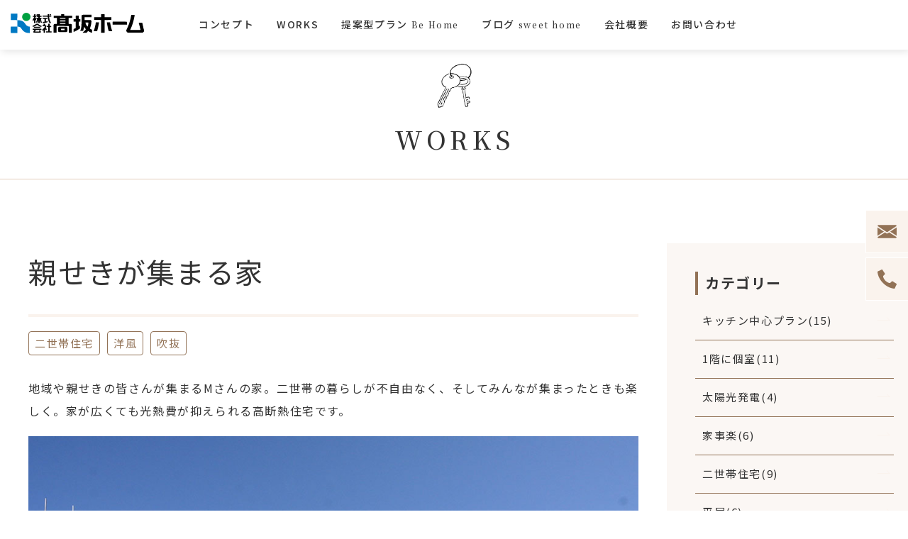

--- FILE ---
content_type: text/html; charset=UTF-8
request_url: https://www.kohsaka206.jp/works/502/
body_size: 36664
content:
<!DOCTYPE html>
<html lang="ja">
  <head>
    <meta charset="UTF-8">
    
    <meta name="viewport" content="width=device-width,user-scalable=yes">
    <link rel="preconnect" href="https://fonts.gstatic.com">
    <link href="https://fonts.googleapis.com/css2?family=Playball&amp;display=swap" rel="stylesheet">
    <link rel="stylesheet" href="https://fonts.googleapis.com/css?family=Noto+Sans+JP:400,500,700|Noto+Serif+JP:400,500&amp;display=swap">
    <link rel="stylesheet" href="https://www.kohsaka206.jp/wp/wp-content/themes/kohsaka206/assets/css/style.css?20210702">
    <link rel="stylesheet" href="https://www.kohsaka206.jp/wp/wp-content/themes/kohsaka206/assets/css/jquery.bxslider.css?20210624">
    <link rel="apple-touch-icon" href="https://www.kohsaka206.jp/wp/wp-content/themes/kohsaka206/assets/img/apple-touch-icon.png">
    <link rel="shortcut icon" href="https://www.kohsaka206.jp/wp/wp-content/themes/kohsaka206/assets/img/favicon.ico" type="image/x-icon">
    <link rel="icon" type="image/png" href="./images/favicon.png" sizes="96x96">
    <meta name='robots' content='index, follow, max-image-preview:large, max-snippet:-1, max-video-preview:-1' />

	<!-- This site is optimized with the Yoast SEO plugin v16.5 - https://yoast.com/wordpress/plugins/seo/ -->
	<title>親せきが集まる家 | WORKS | 髙坂ホーム</title>
	<link rel="canonical" href="https://www.kohsaka206.jp/works/502/" />
	<meta property="og:locale" content="ja_JP" />
	<meta property="og:type" content="article" />
	<meta property="og:title" content="親せきが集まる家 | WORKS | 髙坂ホーム" />
	<meta property="og:description" content="地域や親せきの皆さんが集まるMさんの家。二世帯の暮らしが不自由なく、そしてみんなが集まったときも楽しく。家が広くても光熱費が抑えられる高断熱住宅です。 気密測定・C値：0.18cm2/m2" />
	<meta property="og:url" content="https://www.kohsaka206.jp/works/502/" />
	<meta property="og:site_name" content="髙坂ホーム" />
	<meta property="article:modified_time" content="2021-06-21T01:19:34+00:00" />
	<meta property="og:image" content="https://www.kohsaka206.jp/wp/wp-content/uploads/2021/06/外観1IMG_51.jpg" />
	<meta property="og:image:width" content="1000" />
	<meta property="og:image:height" content="674" />
	<meta name="twitter:card" content="summary_large_image" />
	<script type="application/ld+json" class="yoast-schema-graph">{"@context":"https://schema.org","@graph":[{"@type":"WebSite","@id":"https://www.kohsaka206.jp/#website","url":"https://www.kohsaka206.jp/","name":"\u9ad9\u5742\u30db\u30fc\u30e0","description":"\u5341\u52dd\u30fb\u5e2f\u5e83\u306e\u5bb6\u3065\u304f\u308a","potentialAction":[{"@type":"SearchAction","target":"https://www.kohsaka206.jp/?s={search_term_string}","query-input":"required name=search_term_string"}],"inLanguage":"ja"},{"@type":"ImageObject","@id":"https://www.kohsaka206.jp/works/502/#primaryimage","inLanguage":"ja","url":"https://www.kohsaka206.jp/wp/wp-content/uploads/2021/06/\u5916\u89b31IMG_51.jpg","contentUrl":"https://www.kohsaka206.jp/wp/wp-content/uploads/2021/06/\u5916\u89b31IMG_51.jpg","width":1000,"height":674},{"@type":"WebPage","@id":"https://www.kohsaka206.jp/works/502/#webpage","url":"https://www.kohsaka206.jp/works/502/","name":"\u89aa\u305b\u304d\u304c\u96c6\u307e\u308b\u5bb6 | WORKS | \u9ad9\u5742\u30db\u30fc\u30e0","isPartOf":{"@id":"https://www.kohsaka206.jp/#website"},"primaryImageOfPage":{"@id":"https://www.kohsaka206.jp/works/502/#primaryimage"},"datePublished":"2020-06-17T02:22:00+00:00","dateModified":"2021-06-21T01:19:34+00:00","breadcrumb":{"@id":"https://www.kohsaka206.jp/works/502/#breadcrumb"},"inLanguage":"ja","potentialAction":[{"@type":"ReadAction","target":["https://www.kohsaka206.jp/works/502/"]}]},{"@type":"BreadcrumbList","@id":"https://www.kohsaka206.jp/works/502/#breadcrumb","itemListElement":[{"@type":"ListItem","position":1,"name":"\u30db\u30fc\u30e0","item":"https://www.kohsaka206.jp/"},{"@type":"ListItem","position":2,"name":"WORKS","item":"https://www.kohsaka206.jp/works/"},{"@type":"ListItem","position":3,"name":"\u89aa\u305b\u304d\u304c\u96c6\u307e\u308b\u5bb6"}]}]}</script>
	<!-- / Yoast SEO plugin. -->


<link rel='dns-prefetch' href='//s.w.org' />
		<script type="text/javascript">
			window._wpemojiSettings = {"baseUrl":"https:\/\/s.w.org\/images\/core\/emoji\/13.0.1\/72x72\/","ext":".png","svgUrl":"https:\/\/s.w.org\/images\/core\/emoji\/13.0.1\/svg\/","svgExt":".svg","source":{"concatemoji":"https:\/\/www.kohsaka206.jp\/wp\/wp-includes\/js\/wp-emoji-release.min.js?ver=5.7.14"}};
			!function(e,a,t){var n,r,o,i=a.createElement("canvas"),p=i.getContext&&i.getContext("2d");function s(e,t){var a=String.fromCharCode;p.clearRect(0,0,i.width,i.height),p.fillText(a.apply(this,e),0,0);e=i.toDataURL();return p.clearRect(0,0,i.width,i.height),p.fillText(a.apply(this,t),0,0),e===i.toDataURL()}function c(e){var t=a.createElement("script");t.src=e,t.defer=t.type="text/javascript",a.getElementsByTagName("head")[0].appendChild(t)}for(o=Array("flag","emoji"),t.supports={everything:!0,everythingExceptFlag:!0},r=0;r<o.length;r++)t.supports[o[r]]=function(e){if(!p||!p.fillText)return!1;switch(p.textBaseline="top",p.font="600 32px Arial",e){case"flag":return s([127987,65039,8205,9895,65039],[127987,65039,8203,9895,65039])?!1:!s([55356,56826,55356,56819],[55356,56826,8203,55356,56819])&&!s([55356,57332,56128,56423,56128,56418,56128,56421,56128,56430,56128,56423,56128,56447],[55356,57332,8203,56128,56423,8203,56128,56418,8203,56128,56421,8203,56128,56430,8203,56128,56423,8203,56128,56447]);case"emoji":return!s([55357,56424,8205,55356,57212],[55357,56424,8203,55356,57212])}return!1}(o[r]),t.supports.everything=t.supports.everything&&t.supports[o[r]],"flag"!==o[r]&&(t.supports.everythingExceptFlag=t.supports.everythingExceptFlag&&t.supports[o[r]]);t.supports.everythingExceptFlag=t.supports.everythingExceptFlag&&!t.supports.flag,t.DOMReady=!1,t.readyCallback=function(){t.DOMReady=!0},t.supports.everything||(n=function(){t.readyCallback()},a.addEventListener?(a.addEventListener("DOMContentLoaded",n,!1),e.addEventListener("load",n,!1)):(e.attachEvent("onload",n),a.attachEvent("onreadystatechange",function(){"complete"===a.readyState&&t.readyCallback()})),(n=t.source||{}).concatemoji?c(n.concatemoji):n.wpemoji&&n.twemoji&&(c(n.twemoji),c(n.wpemoji)))}(window,document,window._wpemojiSettings);
		</script>
		<style type="text/css">
img.wp-smiley,
img.emoji {
	display: inline !important;
	border: none !important;
	box-shadow: none !important;
	height: 1em !important;
	width: 1em !important;
	margin: 0 .07em !important;
	vertical-align: -0.1em !important;
	background: none !important;
	padding: 0 !important;
}
</style>
	<link rel='stylesheet' id='wp-block-library-css'  href='https://www.kohsaka206.jp/wp/wp-includes/css/dist/block-library/style.min.css?ver=5.7.14' type='text/css' media='all' />
<link rel="https://api.w.org/" href="https://www.kohsaka206.jp/wp-json/" /><link rel="alternate" type="application/json" href="https://www.kohsaka206.jp/wp-json/wp/v2/works/502" /><link rel='shortlink' href='https://www.kohsaka206.jp/?p=502' />
<link rel="alternate" type="application/json+oembed" href="https://www.kohsaka206.jp/wp-json/oembed/1.0/embed?url=https%3A%2F%2Fwww.kohsaka206.jp%2Fworks%2F502%2F" />
<link rel="alternate" type="text/xml+oembed" href="https://www.kohsaka206.jp/wp-json/oembed/1.0/embed?url=https%3A%2F%2Fwww.kohsaka206.jp%2Fworks%2F502%2F&#038;format=xml" />
<noscript><style>.lazyload[data-src]{display:none !important;}</style></noscript><style>.lazyload{background-image:none !important;}.lazyload:before{background-image:none !important;}</style>    <style type="text/css">
.modelhouse_inner:after {
  background-image: url('');
}
    </style>
      <!-- Global site tag (gtag.js) - Google Analytics -->
<script async src="https://www.googletagmanager.com/gtag/js?id=UA-200520573-1"></script>
<script>
  window.dataLayer = window.dataLayer || [];
  function gtag(){dataLayer.push(arguments);}
  gtag('js', new Date());

  gtag('config', 'UA-200520573-1');
</script>
<!-- Global site tag (gtag.js) - Google Analytics -->
<script async src="https://www.googletagmanager.com/gtag/js?id=G-BPSZEK5P9Q"></script>
<script>
  window.dataLayer = window.dataLayer || [];
  function gtag(){dataLayer.push(arguments);}
  gtag('js', new Date());

  gtag('config', 'G-BPSZEK5P9Q');
</script>
  </head>
  <body>
    <!-- header-->
    <header class="header" id="header">
      <div class="header_inner">
        <p class="header_logo"><a href="/"><img src="[data-uri]" alt="髙坂ホーム" data-src="https://www.kohsaka206.jp/wp/wp-content/themes/kohsaka206/assets/img/logo.svg" class="lazyload"><noscript><img src="https://www.kohsaka206.jp/wp/wp-content/themes/kohsaka206/assets/img/logo.svg" alt="髙坂ホーム" data-eio="l"></noscript></a></p>
        <nav class="gnavi">
          <ul class="gnavi_list">
            <li class="gnavi_item"><a href="/concept/concept1/">コンセプト</a>
              <ul class="child">
                <li class="child_item"><a href="/concept/concept1/">高断熱高気密</a></li>
                <li class="child_item"><a href="/concept/concept2/">設計・デザイン</a></li>
                <li class="child_item"><a href="/concept/concept3/">維持費負担の少ない家</a></li>
              </ul>
            </li>
            <li class="gnavi_item"><a href="/works/">WORKS</a></li>
            <li class="gnavi_item"><a href="/be-home/">提案型プラン<span class="_en">Be Home</span></a></li>
            <li class="gnavi_item"><a href="/sweethome/">ブログ<span class="_en">sweet home</span></a></li>
            <li class="gnavi_item"><a href="/company/">会社概要</a></li>
            <li class="gnavi_item"><a href="/contact/">お問い合わせ</a></li>
          </ul>
        </nav>
      </div>
    </header>
    <!-- /header-->                                                                                                                                                      <main class="main _post">
      <p class="main_heading _works">WORKS</p>
      <div class="content post">
        <div class="post_body">
          <h1 class="post_title">親せきが集まる家</h1>
          <div class="post_info"><span class="_category"><a href="/works_category/two-family-house/">二世帯住宅</a><a href="/works_category/western-style/">洋風</a><a href="/works_category/atrium/">吹抜</a></span></div>
          
<p>地域や親せきの皆さんが集まるMさんの家。二世帯の暮らしが不自由なく、そしてみんなが集まったときも楽しく。家が広くても光熱費が抑えられる高断熱住宅です。</p>



<figure class="wp-block-image size-large"><img width="1000" height="674" src="https://www.kohsaka206.jp/wp/wp-content/ewww/lazy/placeholder-1000x674.png" alt="" class="wp-image-508 lazyload"   data-src="https://www.kohsaka206.jp/wp/wp-content/uploads/2021/06/外観1IMG_51.jpg" data-srcset="https://www.kohsaka206.jp/wp/wp-content/uploads/2021/06/外観1IMG_51.jpg 1000w, https://www.kohsaka206.jp/wp/wp-content/uploads/2021/06/外観1IMG_51-300x202.jpg 300w, https://www.kohsaka206.jp/wp/wp-content/uploads/2021/06/外観1IMG_51-768x518.jpg 768w" data-sizes="auto" /><noscript><img width="1000" height="674" src="https://www.kohsaka206.jp/wp/wp-content/uploads/2021/06/外観1IMG_51.jpg" alt="" class="wp-image-508" srcset="https://www.kohsaka206.jp/wp/wp-content/uploads/2021/06/外観1IMG_51.jpg 1000w, https://www.kohsaka206.jp/wp/wp-content/uploads/2021/06/外観1IMG_51-300x202.jpg 300w, https://www.kohsaka206.jp/wp/wp-content/uploads/2021/06/外観1IMG_51-768x518.jpg 768w" sizes="(max-width: 1000px) 100vw, 1000px" data-eio="l" /></noscript></figure>



<figure class="wp-block-image size-large"><img width="651" height="1024" src="https://www.kohsaka206.jp/wp/wp-content/ewww/lazy/placeholder-651x1024.png" alt="" class="wp-image-509 lazyload"   data-src="https://www.kohsaka206.jp/wp/wp-content/uploads/2021/06/外観2IMG_58-651x1024.jpg" data-srcset="https://www.kohsaka206.jp/wp/wp-content/uploads/2021/06/外観2IMG_58-651x1024.jpg 651w, https://www.kohsaka206.jp/wp/wp-content/uploads/2021/06/外観2IMG_58-191x300.jpg 191w, https://www.kohsaka206.jp/wp/wp-content/uploads/2021/06/外観2IMG_58-768x1209.jpg 768w, https://www.kohsaka206.jp/wp/wp-content/uploads/2021/06/外観2IMG_58.jpg 800w" data-sizes="auto" /><noscript><img width="651" height="1024" src="https://www.kohsaka206.jp/wp/wp-content/uploads/2021/06/外観2IMG_58-651x1024.jpg" alt="" class="wp-image-509" srcset="https://www.kohsaka206.jp/wp/wp-content/uploads/2021/06/外観2IMG_58-651x1024.jpg 651w, https://www.kohsaka206.jp/wp/wp-content/uploads/2021/06/外観2IMG_58-191x300.jpg 191w, https://www.kohsaka206.jp/wp/wp-content/uploads/2021/06/外観2IMG_58-768x1209.jpg 768w, https://www.kohsaka206.jp/wp/wp-content/uploads/2021/06/外観2IMG_58.jpg 800w" sizes="(max-width: 651px) 100vw, 651px" data-eio="l" /></noscript></figure>



<figure class="wp-block-image size-large"><img width="1000" height="656" src="https://www.kohsaka206.jp/wp/wp-content/ewww/lazy/placeholder-1000x656.png" alt="" class="wp-image-510 lazyload"   data-src="https://www.kohsaka206.jp/wp/wp-content/uploads/2021/06/外観3IMG_59.jpg" data-srcset="https://www.kohsaka206.jp/wp/wp-content/uploads/2021/06/外観3IMG_59.jpg 1000w, https://www.kohsaka206.jp/wp/wp-content/uploads/2021/06/外観3IMG_59-300x197.jpg 300w, https://www.kohsaka206.jp/wp/wp-content/uploads/2021/06/外観3IMG_59-768x504.jpg 768w" data-sizes="auto" /><noscript><img width="1000" height="656" src="https://www.kohsaka206.jp/wp/wp-content/uploads/2021/06/外観3IMG_59.jpg" alt="" class="wp-image-510" srcset="https://www.kohsaka206.jp/wp/wp-content/uploads/2021/06/外観3IMG_59.jpg 1000w, https://www.kohsaka206.jp/wp/wp-content/uploads/2021/06/外観3IMG_59-300x197.jpg 300w, https://www.kohsaka206.jp/wp/wp-content/uploads/2021/06/外観3IMG_59-768x504.jpg 768w" sizes="(max-width: 1000px) 100vw, 1000px" data-eio="l" /></noscript></figure>



<figure class="wp-block-image size-large"><img width="1000" height="651" src="https://www.kohsaka206.jp/wp/wp-content/ewww/lazy/placeholder-1000x651.png" alt="" class="wp-image-511 lazyload"   data-src="https://www.kohsaka206.jp/wp/wp-content/uploads/2021/06/掘りごたつIMG_93.jpg" data-srcset="https://www.kohsaka206.jp/wp/wp-content/uploads/2021/06/掘りごたつIMG_93.jpg 1000w, https://www.kohsaka206.jp/wp/wp-content/uploads/2021/06/掘りごたつIMG_93-300x195.jpg 300w, https://www.kohsaka206.jp/wp/wp-content/uploads/2021/06/掘りごたつIMG_93-768x500.jpg 768w" data-sizes="auto" /><noscript><img width="1000" height="651" src="https://www.kohsaka206.jp/wp/wp-content/uploads/2021/06/掘りごたつIMG_93.jpg" alt="" class="wp-image-511" srcset="https://www.kohsaka206.jp/wp/wp-content/uploads/2021/06/掘りごたつIMG_93.jpg 1000w, https://www.kohsaka206.jp/wp/wp-content/uploads/2021/06/掘りごたつIMG_93-300x195.jpg 300w, https://www.kohsaka206.jp/wp/wp-content/uploads/2021/06/掘りごたつIMG_93-768x500.jpg 768w" sizes="(max-width: 1000px) 100vw, 1000px" data-eio="l" /></noscript></figure>



<figure class="wp-block-image size-large"><img width="664" height="1000" src="https://www.kohsaka206.jp/wp/wp-content/ewww/lazy/placeholder-664x1000.png" alt="" class="wp-image-506 lazyload"   data-src="https://www.kohsaka206.jp/wp/wp-content/uploads/2021/06/リビングIMG_76.jpg" data-srcset="https://www.kohsaka206.jp/wp/wp-content/uploads/2021/06/リビングIMG_76.jpg 664w, https://www.kohsaka206.jp/wp/wp-content/uploads/2021/06/リビングIMG_76-199x300.jpg 199w" data-sizes="auto" /><noscript><img width="664" height="1000" src="https://www.kohsaka206.jp/wp/wp-content/uploads/2021/06/リビングIMG_76.jpg" alt="" class="wp-image-506" srcset="https://www.kohsaka206.jp/wp/wp-content/uploads/2021/06/リビングIMG_76.jpg 664w, https://www.kohsaka206.jp/wp/wp-content/uploads/2021/06/リビングIMG_76-199x300.jpg 199w" sizes="(max-width: 664px) 100vw, 664px" data-eio="l" /></noscript></figure>



<figure class="wp-block-image size-large"><img width="1000" height="634" src="https://www.kohsaka206.jp/wp/wp-content/ewww/lazy/placeholder-1000x634.png" alt="" class="wp-image-513 lazyload"   data-src="https://www.kohsaka206.jp/wp/wp-content/uploads/2021/06/和室IMG_96.jpg" data-srcset="https://www.kohsaka206.jp/wp/wp-content/uploads/2021/06/和室IMG_96.jpg 1000w, https://www.kohsaka206.jp/wp/wp-content/uploads/2021/06/和室IMG_96-300x190.jpg 300w, https://www.kohsaka206.jp/wp/wp-content/uploads/2021/06/和室IMG_96-768x487.jpg 768w" data-sizes="auto" /><noscript><img width="1000" height="634" src="https://www.kohsaka206.jp/wp/wp-content/uploads/2021/06/和室IMG_96.jpg" alt="" class="wp-image-513" srcset="https://www.kohsaka206.jp/wp/wp-content/uploads/2021/06/和室IMG_96.jpg 1000w, https://www.kohsaka206.jp/wp/wp-content/uploads/2021/06/和室IMG_96-300x190.jpg 300w, https://www.kohsaka206.jp/wp/wp-content/uploads/2021/06/和室IMG_96-768x487.jpg 768w" sizes="(max-width: 1000px) 100vw, 1000px" data-eio="l" /></noscript></figure>



<figure class="wp-block-image size-large"><img width="680" height="1024" src="https://www.kohsaka206.jp/wp/wp-content/ewww/lazy/placeholder-680x1024.png" alt="" class="wp-image-503 lazyload"   data-src="https://www.kohsaka206.jp/wp/wp-content/uploads/2021/06/キッチン1IMG_81-680x1024.jpg" data-srcset="https://www.kohsaka206.jp/wp/wp-content/uploads/2021/06/キッチン1IMG_81-680x1024.jpg 680w, https://www.kohsaka206.jp/wp/wp-content/uploads/2021/06/キッチン1IMG_81-199x300.jpg 199w, https://www.kohsaka206.jp/wp/wp-content/uploads/2021/06/キッチン1IMG_81-768x1157.jpg 768w, https://www.kohsaka206.jp/wp/wp-content/uploads/2021/06/キッチン1IMG_81.jpg 800w" data-sizes="auto" /><noscript><img width="680" height="1024" src="https://www.kohsaka206.jp/wp/wp-content/uploads/2021/06/キッチン1IMG_81-680x1024.jpg" alt="" class="wp-image-503" srcset="https://www.kohsaka206.jp/wp/wp-content/uploads/2021/06/キッチン1IMG_81-680x1024.jpg 680w, https://www.kohsaka206.jp/wp/wp-content/uploads/2021/06/キッチン1IMG_81-199x300.jpg 199w, https://www.kohsaka206.jp/wp/wp-content/uploads/2021/06/キッチン1IMG_81-768x1157.jpg 768w, https://www.kohsaka206.jp/wp/wp-content/uploads/2021/06/キッチン1IMG_81.jpg 800w" sizes="(max-width: 680px) 100vw, 680px" data-eio="l" /></noscript></figure>



<figure class="wp-block-image size-large"><img width="1000" height="664" src="https://www.kohsaka206.jp/wp/wp-content/ewww/lazy/placeholder-1000x664.png" alt="" class="wp-image-504 lazyload"   data-src="https://www.kohsaka206.jp/wp/wp-content/uploads/2021/06/キッチン2IMG_84.jpg" data-srcset="https://www.kohsaka206.jp/wp/wp-content/uploads/2021/06/キッチン2IMG_84.jpg 1000w, https://www.kohsaka206.jp/wp/wp-content/uploads/2021/06/キッチン2IMG_84-300x199.jpg 300w, https://www.kohsaka206.jp/wp/wp-content/uploads/2021/06/キッチン2IMG_84-768x510.jpg 768w" data-sizes="auto" /><noscript><img width="1000" height="664" src="https://www.kohsaka206.jp/wp/wp-content/uploads/2021/06/キッチン2IMG_84.jpg" alt="" class="wp-image-504" srcset="https://www.kohsaka206.jp/wp/wp-content/uploads/2021/06/キッチン2IMG_84.jpg 1000w, https://www.kohsaka206.jp/wp/wp-content/uploads/2021/06/キッチン2IMG_84-300x199.jpg 300w, https://www.kohsaka206.jp/wp/wp-content/uploads/2021/06/キッチン2IMG_84-768x510.jpg 768w" sizes="(max-width: 1000px) 100vw, 1000px" data-eio="l" /></noscript></figure>



<figure class="wp-block-image size-large"><img width="1000" height="716" src="https://www.kohsaka206.jp/wp/wp-content/ewww/lazy/placeholder-1000x716.png" alt="" class="wp-image-505 lazyload"   data-src="https://www.kohsaka206.jp/wp/wp-content/uploads/2021/06/キッチン3IMG_88.jpg" data-srcset="https://www.kohsaka206.jp/wp/wp-content/uploads/2021/06/キッチン3IMG_88.jpg 1000w, https://www.kohsaka206.jp/wp/wp-content/uploads/2021/06/キッチン3IMG_88-300x215.jpg 300w, https://www.kohsaka206.jp/wp/wp-content/uploads/2021/06/キッチン3IMG_88-768x550.jpg 768w" data-sizes="auto" /><noscript><img width="1000" height="716" src="https://www.kohsaka206.jp/wp/wp-content/uploads/2021/06/キッチン3IMG_88.jpg" alt="" class="wp-image-505" srcset="https://www.kohsaka206.jp/wp/wp-content/uploads/2021/06/キッチン3IMG_88.jpg 1000w, https://www.kohsaka206.jp/wp/wp-content/uploads/2021/06/キッチン3IMG_88-300x215.jpg 300w, https://www.kohsaka206.jp/wp/wp-content/uploads/2021/06/キッチン3IMG_88-768x550.jpg 768w" sizes="(max-width: 1000px) 100vw, 1000px" data-eio="l" /></noscript></figure>



<figure class="wp-block-image size-large"><img width="664" height="1000" src="https://www.kohsaka206.jp/wp/wp-content/ewww/lazy/placeholder-664x1000.png" alt="" class="wp-image-507 lazyload"   data-src="https://www.kohsaka206.jp/wp/wp-content/uploads/2021/06/階段IMG_107.jpg" data-srcset="https://www.kohsaka206.jp/wp/wp-content/uploads/2021/06/階段IMG_107.jpg 664w, https://www.kohsaka206.jp/wp/wp-content/uploads/2021/06/階段IMG_107-199x300.jpg 199w" data-sizes="auto" /><noscript><img width="664" height="1000" src="https://www.kohsaka206.jp/wp/wp-content/uploads/2021/06/階段IMG_107.jpg" alt="" class="wp-image-507" srcset="https://www.kohsaka206.jp/wp/wp-content/uploads/2021/06/階段IMG_107.jpg 664w, https://www.kohsaka206.jp/wp/wp-content/uploads/2021/06/階段IMG_107-199x300.jpg 199w" sizes="(max-width: 664px) 100vw, 664px" data-eio="l" /></noscript></figure>



<figure class="wp-block-image size-large"><img width="733" height="1024" src="https://www.kohsaka206.jp/wp/wp-content/ewww/lazy/placeholder-733x1024.png" alt="" class="wp-image-512 lazyload"   data-src="https://www.kohsaka206.jp/wp/wp-content/uploads/2021/06/収納IMG_118-733x1024.jpg" data-srcset="https://www.kohsaka206.jp/wp/wp-content/uploads/2021/06/収納IMG_118-733x1024.jpg 733w, https://www.kohsaka206.jp/wp/wp-content/uploads/2021/06/収納IMG_118-215x300.jpg 215w, https://www.kohsaka206.jp/wp/wp-content/uploads/2021/06/収納IMG_118-768x1073.jpg 768w, https://www.kohsaka206.jp/wp/wp-content/uploads/2021/06/収納IMG_118.jpg 800w" data-sizes="auto" /><noscript><img width="733" height="1024" src="https://www.kohsaka206.jp/wp/wp-content/uploads/2021/06/収納IMG_118-733x1024.jpg" alt="" class="wp-image-512" srcset="https://www.kohsaka206.jp/wp/wp-content/uploads/2021/06/収納IMG_118-733x1024.jpg 733w, https://www.kohsaka206.jp/wp/wp-content/uploads/2021/06/収納IMG_118-215x300.jpg 215w, https://www.kohsaka206.jp/wp/wp-content/uploads/2021/06/収納IMG_118-768x1073.jpg 768w, https://www.kohsaka206.jp/wp/wp-content/uploads/2021/06/収納IMG_118.jpg 800w" sizes="(max-width: 733px) 100vw, 733px" data-eio="l" /></noscript></figure>



<p>気密測定・C値：0.18cm2/m2</p>
          <div class="post_share">
            <ul class="share_list"> 
              <li class="share_item"> <a class="share_twitter" href="https://twitter.com/share?url=https://www.kohsaka206.jp/works/502/&text=親せきが集まる家" rel="nofollow" target="_blank"><span>SHARE</span></a></li>
              <li class="share_item"> <a class="share_facebook"  href="http://www.facebook.com/share.php?u=https://www.kohsaka206.jp/works/502/" rel="nofollow" target="_blank"><span>SHARE</span></a></li>
              <li class="share_item"> <a class="share_line" href="https://social-plugins.line.me/lineit/share?url=https://www.kohsaka206.jp/works/502/" rel="nofollow" target="_blank"><span>SHARE</span></a></li>
            </ul>
          </div>
            <div class="post_link"><span class="prev"><a href="https://www.kohsaka206.jp/works/497/" rel="prev">＜ 前の事例へ</a></span><span class="next"><a href="https://www.kohsaka206.jp/works/514/" rel="next">次の事例へ ＞</a></span></div>
                        <div class="entry _other">
                <h3 class="entry_heading">その他の施工事例</h3>
                <ul class="entry_list">
                  <li class="entry_item"><a href="https://www.kohsaka206.jp/works/41/">
                  <div class="entry_pic"><img src="https://www.kohsaka206.jp/wp/wp-content/ewww/lazy/placeholder-300x184.png" alt="" data-src="https://www.kohsaka206.jp/wp/wp-content/uploads/2021/06/IMG_2425-300x184.jpg" class="lazyload"><noscript><img src="https://www.kohsaka206.jp/wp/wp-content/uploads/2021/06/IMG_2425-300x184.jpg" alt="" data-eio="l"></noscript></div></a>
                  <a href="https://www.kohsaka206.jp/works/41/">
                  <p class="entry_title">伸びやかで美しい大家族の家　音更町Мさま</p></a>
                  <p class="entry_category"><a href="https://www.kohsaka206.jp/works/works_category/two-family-house"><span>二世帯住宅</span></a><a href="https://www.kohsaka206.jp/works/works_category/western-style"><span>洋風</span></a><a href="https://www.kohsaka206.jp/works/works_category/atrium"><span>吹抜</span></a><a href="https://www.kohsaka206.jp/works/works_category/brick-tile"><span>レンガタイル</span></a><a href="https://www.kohsaka206.jp/works/works_category/otofuke-town"><span>音更町</span></a></p>
              </li><li class="entry_item"><a href="https://www.kohsaka206.jp/works/144/">
                  <div class="entry_pic"><img src="https://www.kohsaka206.jp/wp/wp-content/ewww/lazy/placeholder-300x198.png" alt="" data-src="https://www.kohsaka206.jp/wp/wp-content/uploads/2021/06/IMG_0001-300x198.jpg" class="lazyload"><noscript><img src="https://www.kohsaka206.jp/wp/wp-content/uploads/2021/06/IMG_0001-300x198.jpg" alt="" data-eio="l"></noscript></div></a>
                  <a href="https://www.kohsaka206.jp/works/144/">
                  <p class="entry_title">大家族が暮らすプロバンスの家　帯広市Sさま</p></a>
                  <p class="entry_category"><a href="https://www.kohsaka206.jp/works/works_category/koshitsu"><span>1階に個室</span></a><a href="https://www.kohsaka206.jp/works/works_category/two-family-house"><span>二世帯住宅</span></a><a href="https://www.kohsaka206.jp/works/works_category/triple-sash"><span>トリプルサッシ</span></a><a href="https://www.kohsaka206.jp/works/works_category/western-style"><span>洋風</span></a><a href="https://www.kohsaka206.jp/works/works_category/obihiro-city"><span>帯広市</span></a></p>
              </li><li class="entry_item"><a href="https://www.kohsaka206.jp/works/49/">
                  <div class="entry_pic"><img src="https://www.kohsaka206.jp/wp/wp-content/ewww/lazy/placeholder-300x215.png" alt="" data-src="https://www.kohsaka206.jp/wp/wp-content/uploads/2021/06/IMG_6213外観-300x215.jpg" class="lazyload"><noscript><img src="https://www.kohsaka206.jp/wp/wp-content/uploads/2021/06/IMG_6213外観-300x215.jpg" alt="" data-eio="l"></noscript></div></a>
                  <a href="https://www.kohsaka206.jp/works/49/">
                  <p class="entry_title">上下で2世帯が暮らす塗壁の洋風住宅　音更町Sさま</p></a>
                  <p class="entry_category"><a href="https://www.kohsaka206.jp/works/works_category/two-family-house"><span>二世帯住宅</span></a><a href="https://www.kohsaka206.jp/works/works_category/western-style"><span>洋風</span></a><a href="https://www.kohsaka206.jp/works/works_category/nurikabe"><span>塗壁</span></a><a href="https://www.kohsaka206.jp/works/works_category/otofuke-town"><span>音更町</span></a></p>
              </li>                </ul>
              </div>
                      </div>
        <aside class="side">
          <ul class="side_list">
            <li class="side_item">
              <p class="side_heading">カテゴリー</p>
              <ul class="side_list _child">
                <ul class="side_list _child"><li class="side_item"><a href="https://www.kohsaka206.jp/works/works_category/kitchen">キッチン中心プラン(15)</a>
          </li><li class="side_item"><a href="https://www.kohsaka206.jp/works/works_category/koshitsu">1階に個室(11)</a>
          </li><li class="side_item"><a href="https://www.kohsaka206.jp/works/works_category/solar-power">太陽光発電(4)</a>
          </li><li class="side_item"><a href="https://www.kohsaka206.jp/works/works_category/kajiraku">家事楽(6)</a>
          </li><li class="side_item"><a href="https://www.kohsaka206.jp/works/works_category/two-family-house">二世帯住宅(9)</a>
          </li><li class="side_item"><a href="https://www.kohsaka206.jp/works/works_category/one-story">平屋(6)</a>
          </li><li class="side_item"><a href="https://www.kohsaka206.jp/works/works_category/farm-house">農家住宅(4)</a>
          </li><li class="side_item"><a href="https://www.kohsaka206.jp/works/works_category/model-house">モデルハウス(4)</a>
          </li><li class="side_item"><a href="https://www.kohsaka206.jp/works/works_category/triple-sash">トリプルサッシ(11)</a>
          </li><li class="side_item"><a href="https://www.kohsaka206.jp/works/works_category/heat-exchange-ventilation">熱交換換気(2)</a>
          </li><li class="side_item"><a href="https://www.kohsaka206.jp/works/works_category/modern">モダン(20)</a>
          </li><li class="side_item"><a href="https://www.kohsaka206.jp/works/works_category/western-style">洋風(28)</a>
          </li><li class="side_item"><a href="https://www.kohsaka206.jp/works/works_category/atrium">吹抜(20)</a>
          </li><li class="side_item"><a href="https://www.kohsaka206.jp/works/works_category/brick-tile">レンガタイル(9)</a>
          </li><li class="side_item"><a href="https://www.kohsaka206.jp/works/works_category/nurikabe">塗壁(9)</a>
          </li><li class="side_item"><a href="https://www.kohsaka206.jp/works/works_category/study">書斎(9)</a>
          </li><li class="side_item"><a href="https://www.kohsaka206.jp/works/works_category/natural-materials">自然素材(12)</a>
          </li><li class="side_item"><a href="https://www.kohsaka206.jp/works/works_category/wood-burning-stove">薪ストーブ(2)</a>
          </li><li class="side_item _child"><a href="https://www.kohsaka206.jp/works/works_category/area">エリア(2)</a>
          <ul class="children"><li class="side_item _child"><a href="https://www.kohsaka206.jp/works/works_category/memuro-town">芽室町(2)</a></li>
            <li class="side_item _child"><a href="https://www.kohsaka206.jp/works/works_category/obihiro-city">帯広市(10)</a></li>
            <li class="side_item _child"><a href="https://www.kohsaka206.jp/works/works_category/makubetsu-town">幕別町(1)</a></li>
            <li class="side_item _child"><a href="https://www.kohsaka206.jp/works/works_category/otofuke-town">音更町(5)</a></li>
            </ul></li></ul>              </ul>
            </li>
          </ul>
        </aside>
      </div>
    </main>
    <ul class="breadcrumbs" itemscope itemtype="http://schema.org/BreadcrumbList">
      <li class="breadcrumbs_item" itemprop="itemListElement" itemscope itemtype="http://schema.org/ListItem"><a href="/" itemprop="item"><span itemprop="name">HOME</span></a>
        <meta itemprop="position" content="1">
      </li>
      <li class="breadcrumbs_item" itemprop="itemListElement" itemscope itemtype="http://schema.org/ListItem"><a href="/case/" itemprop="item"><span itemprop="name">施工事例</span></a>
        <meta itemprop="position" content="2">
      </li>
      <li class="breadcrumbs_item" itemprop="itemListElement" itemscope itemtype="http://schema.org/ListItem"><span itemprop="name">親せきが集まる家</span>
        <meta itemprop="position" content="3">
      </li>
    </ul>
    <nav class="sidenavi">
      <ul class="sidenavi_list">
        <li class="sidenavi_item _mail"><a href="/contact/"><img src="[data-uri]" alt="" data-src="https://www.kohsaka206.jp/wp/wp-content/themes/kohsaka206/assets/img/icon_email.svg" class="lazyload"><noscript><img src="https://www.kohsaka206.jp/wp/wp-content/themes/kohsaka206/assets/img/icon_email.svg" alt="" data-eio="l"></noscript><span>メール</span></a></li>
        <li class="sidenavi_item _tel"><a href="tel:0155-48-2442"><img src="[data-uri]" alt="0155-48-2442" data-src="https://www.kohsaka206.jp/wp/wp-content/themes/kohsaka206/assets/img/icon_tel.svg" class="lazyload"><noscript><img src="https://www.kohsaka206.jp/wp/wp-content/themes/kohsaka206/assets/img/icon_tel.svg" alt="0155-48-2442" data-eio="l"></noscript><span>電話</span></a></li>
      </ul>
    </nav>
    <!-- footer-->
    <div class="pagetop" id="pagetop"><a href="#wrapper"><span></span></a></div>
    <footer class="footer">
      <div class="footer_txt">
        <p>十勝・帯広の高坂ホームは、自社設計施工の注文住宅を得意とする地域密着の工務店です。<br>
            建築士の経験と現場のノウハウをいかし、既成プランにはない個性と、住まいの使いやすさ、快適さを追求しながら顧客満足度の向上を目指しております。</p>
      </div>
      <div class="footer_inner">
        <div class="footer_company">
          <div class="footer_logo"><a href="/"><img src="[data-uri]" alt="" data-src="https://www.kohsaka206.jp/wp/wp-content/themes/kohsaka206/assets/img/logo.svg" class="lazyload"><noscript><img src="https://www.kohsaka206.jp/wp/wp-content/themes/kohsaka206/assets/img/logo.svg" alt="" data-eio="l"></noscript></a></div>
          <div class="footer_address">
            <p class="_name">株式会社髙坂ホーム</p>
            <p class="_address">〒080-0012 北海道帯広市西2条南34丁目5番地<span class="_tel">0155-48-2442</span></p>
          </div>
        </div>
        <div class="footer_navi">
          <ul class="footer_list">
            <li class="footer_item"><a href="/concept/concept1/">高断熱高気密</a></li>
            <li class="footer_item"><a href="/concept/concept2/">設計・デザイン</a></li>
            <li class="footer_item"><a href="/concept/concept3/">維持費負担の少ない家</a></li>
            <!--<li class="footer_item"><a href="/modelhouse/">モデルハウス</a></li>-->
            <li class="footer_item"><a href="/works/">WORKS</a></li>
            <li class="footer_item"><a href="/be-home/">提案型プラン Be Home</a></li>
            <li class="footer_item"><a href="/sweethome/">ブログ</a></li>
            <li class="footer_item"><a href="/company/">会社概要</a></li>
            <li class="footer_item"><a href="/contact/">お問い合わせ</a></li>
            <li class="footer_item"><a href="/online/">オンライン相談・打ち合わせ</a></li>
            <li class="footer_item"><a href="/privacypolicy/">プライバシーポリシー</a></li>
          </ul>
        </div>
        <div class="footer_sns">
        </div>
      </div>
      <div class="copyright">© 髙坂ホーム. All rights reserved.</div>
    </footer>
    <!-- /footer-->
    <div class="menu_sp" id="top-head">
      <div class="_type2" id="nav-toggle">
        <div><span></span><span></span><span></span>
          <p>MENU</p>
        </div>
      </div>
    </div>
    <script src="https://www.kohsaka206.jp/wp/wp-content/themes/kohsaka206/assets/js/plugins.js"></script>
    <script src="https://www.kohsaka206.jp/wp/wp-content/themes/kohsaka206/assets/js/jquery.inview.js"></script>
    <script src="https://www.kohsaka206.jp/wp/wp-content/themes/kohsaka206/assets/js/jquery.bxslider.js"></script>
    <script src="https://www.kohsaka206.jp/wp/wp-content/themes/kohsaka206/assets/js/template.js?20210628"></script><script type='text/javascript' id='eio-lazy-load-js-before'>
var eio_lazy_vars = {"exactdn_domain":"","skip_autoscale":0,"threshold":0};
</script>
<script type='text/javascript' src='https://www.kohsaka206.jp/wp/wp-content/plugins/ewww-image-optimizer/includes/lazysizes.min.js?ver=617.0' id='eio-lazy-load-js'></script>
<script type='text/javascript' src='https://www.kohsaka206.jp/wp/wp-includes/js/wp-embed.min.js?ver=5.7.14' id='wp-embed-js'></script>
  </body>
</html>

--- FILE ---
content_type: text/css
request_url: https://www.kohsaka206.jp/wp/wp-content/themes/kohsaka206/assets/css/style.css?20210702
body_size: 90625
content:
@charset 'UTF-8';
/* **************************************************************************************

RESET

************************************************************************************** */
html, body, div, span, object, iframe, h1, h2, h3, h4, h5, h6, p, blockquote, pre, abbr, address, cite, code, del, dfn, em, img, ins, kbd, q, samp, small, strong, sub, sup, var, b, i, dl, dt, dd, ol, ul, li, fieldset, form, label, legend, table, caption, tbody, tfoot, thead, tr, th, td, article, aside, canvas, details, figcaption, figure, footer, header, hgroup, menu, nav, section, summary, time, mark, audio, video {
  margin: 0;
  padding: 0;
}

main {
  display: block;
}

table {
  border-collapse: collapse;
  border-spacing: 0;
}

fieldset, img {
  border: 0;
}

address, caption, cite, code, dfn, em, strong, var {
  font-style: normal;
  font-weight: normal;
}

ol, ul {
  list-style: none;
  list-style-type: none;
}

li {
  list-style: none;
  list-style-type: none;
}

caption, th {
  font-weight: normal;
  text-align: left;
}

h1, h2, h3, h4, h5, h6 {
  font-size: 100%;
  font-weight: normal;
}

area {
  border: none;
  outline: none;
}

abbr, acronym {
  border: 0;
}

* {
  box-sizing: border-box;
}

input, textarea {
  appearance: none;
  border: 0;
  outline: none; 

  -webkit-appearance: none;
  -moz-appearance: none;
}

button {
  appearance: none;
  cursor: pointer; 
  margin: 0;
  padding: 0;
  background-color: transparent;
  border: 0;
  border-radius: 0;
  outline: none;

  -webkit-appearance: none;
  -moz-appearance: none;
}

input[type='submit'], input[type='button'] {
  cursor: pointer;
}

input, textarea {
  appearance: none; 

  -webkit-appearance: none;
  -moz-appearance: none;
}

a {
  outline: none;
  text-decoration: none;
}

img {
  height: auto; 
  width: 100%;
}

/* **************************************************************************************

BASE

************************************************************************************** */
html {
  position: relative;
  width: 100%;
}

body {
  position: relative;
  width: 100%;
  color: #333;
  font-family: 'Noto Sans JP', sans-serif;
  font-weight: 400;
  -webkit-text-size-adjust: 100%;
}
body a, body button {
  font-family: 'Noto Sans JP', sans-serif;
}
body > img {
  height: 0 !important;
}
body._blog {
  cursor: url('/wp/wp-content/themes/kohsaka206/assets/img/cursor.cur'), default;
}
body._blog a {
  cursor: url('/wp/wp-content/themes/kohsaka206/assets/img/cursor.cur'), default;
}
body._blog a:hover {
  cursor: url('/wp/wp-content/themes/kohsaka206/assets/img/cursor_ov.cur'), default;
  opacity: 0.5;
}

a {
  color: #333;
}

@media screen and (max-width: 767px) {
  html {
    overflow-x: hidden; 
    font-size: 62.5%;
  }
  body {
    min-height: 100%;
    font-size: 1.3rem;
    letter-spacing: 0.13rem;
    line-height: 1.6;
  }
  a {
    line-height: 1.4 !important;
  }
  ._pc {
    display: none;
  }
}

@media print, screen and (min-width: 768px) {
  body {
    height: 100%;
    min-height: 100%;
    min-width: 1260px !important;
    font-size: 15px;
    letter-spacing: 1.6px;
    line-height: 2;
  }
  ._sp {
    display: none;
  }
}

/* **************************************************************************************

inview

************************************************************************************** */
.ef-fade01 {
  opacity: 0;
  transform: translate(0, 10%); 
  transition: 1s;

  -webkit-transform: translate(0, 10%);
}

.fade01 {
  opacity: 1.0;
  transform: translate(0, 0); 

  -webkit-transform: translate(0, 0);
}

.ef-fade02 {
  transition: 1s;
}
.ef-fade02 figure {
  position: relative;
}
.ef-fade02 figure::after {
  position: absolute;
  bottom: 0;
  left: 0;
  right: 0;
  top: 0;
  content: '';
  display: block;
  z-index: 1;
  background: #faf3ed;
}

.fade02 figure {
  position: relative;
}
.fade02 figure::after {
  transform: scale(0, 1);
  transform-origin: right top;
  transition: -webkit-transform 2s;
  transition: transform 2s;
  transition: transform 2s, -webkit-transform 2s; 

  -webkit-transform: scale(0, 1);
  -webkit-transform-origin: right top;
}

/* **************************************************************************************

project : header

************************************************************************************** */
.header {
  position: fixed;
  z-index: 1000;
  width: 100%;
  background: #fff;
}

@media screen and (max-width: 767px) {
  .header {
    top: 0;
    height: 13.33333vw;
    box-shadow: 0 0 5px 5px rgba(0, 0, 0, 0.05);
  }
  .header_heading {
    font-size: 3.2vw; 
    text-align: center;
  }
  .header_logo {
    position: absolute;
    bottom: 0;
    left: 2.66667vw;
    top: 4vw;
    width: 34.66667vw;
    margin: auto;
    text-align: center; 
    transition: all 0.1s ease-out;
  }
  .header_logo img {
    width: 100%;
  }
  .header_logo a {
    display: block;
  }
  .header_txt {
    position: absolute;
    bottom: 0;
    left: 0;
    right: 0;
    top: 16vw;
    margin: auto;
    font-size: 3.46667vw;
    font-weight: 500;
    letter-spacing: 4px;
    text-align: center; 
    transition: all 0.1s ease-out;
  }
  .header_sns {
    position: fixed;
    right: 17.33333vw; 
    top: 4vw;
  }
  .header_sns a {
    display: inline-block;
    opacity: 0.4; 
    width: 6.13333vw;
    margin: 0 1.33333vw;
  }
  .header_sns a img {
    width: 100% !important;
  }
}

@media print, screen and (min-width: 768px) {
  .header {
    top: 0;
    height: 70px;
    min-width: 1260px;
    box-shadow: 2px 3px 10px rgba(0, 0, 0, 0.1);
  }
  .header_inner {
    display: flex;
  }
  .header_heading {
    position: absolute;
    left: 65px;
    top: 4px;
    font-size: 11px; 
    transition: all 0.3s ease-out;
  }
  .header_logo {
    position: absolute;
    left: 15px;
    top: 18px;
    z-index: 10; 
    width: 188px;
    transition: all 0.3s ease-out;
  }
  .header_logo a {
    display: block;
    width: 188px; 
    transition: all 0.3s ease-out;
  }
  .header_txt {
    position: absolute;
    left: 280px;
    top: 24px;
    font-size: 18px;
    font-weight: 500;
    letter-spacing: 4px; 
    transition: all 0.1s ease-out;
  }
  .header_sns {
    position: absolute;
    right: 20px;
    top: 22px;
  }
  .header_sns a {
    display: inline-block;
    opacity: 0.4; 
    width: 25px;
    margin: 0 5px;
    transition: all 0.5s ease-out;
  }
  .header_sns a:hover {
    opacity: 1;
  }
  .header_contact {
    position: absolute;
    right: 120px;
    top: 20px; 
    transition: all 0.1s ease-out;
  }
  .header_contact a {
    display: block;
    width: 240px;
    padding: 10px 0 12px;
    background: #faf3ed;
    border: 1px solid #faf3ed;
    border-radius: 4px;
    color: #fff;
    font-size: 16px;
    line-height: 1.8;
    text-align: center;
    transition: 0.3s;
  }
  .header_contact a:hover {
    background: #fff;
    border: 1px solid #faf3ed; 
    color: #faf3ed;
  }
}

/* **************************************************************************************

project : footer

************************************************************************************** */
.footer {
  padding: 0;
  background: #faf3ed;
}
.footer_address ._tel {
  display: block;
  line-height: 1.4;
}

@media screen and (max-width: 767px) {
  .footer {
    margin-top: 0; 
    padding: 5.33333vw 4vw;
  }
  .footer_inner {
    margin: 0 auto;
    text-align: left;
  }
  .footer_logo {
    width: 34.66667vw; 
    margin: 0 0 2.66667vw;
  }
  .footer_address {
    font-size: 3.2vw;
  }
  .footer_address ._name {
    margin-bottom: 2.66667vw;
    font-size: 4.26667vw;
    font-weight: 500;
  }
  .footer_address ._tel {
    display: block;
    margin: 2.66667vw 0 0;
    padding: 1.33333vw 0 1.33333vw 6.66667vw;
    background: url('/wp/wp-content/themes/kohsaka206/assets/img/icon_tel.svg');
    background-position: 0 2vw;
    background-repeat: no-repeat;
    background-size: 5.33333vw auto;
    font-size: 4.8vw;
    font-weight: bold;
    line-height: 1;
  }
  .footer_txt {
    margin: 5.33333vw auto;
    padding-bottom: 5.33333vw;
    border-bottom: 1px solid #e2cdbc;
    color: #666; 
    text-align: left;
  }
  .footer_list {
    margin: 5.33333vw 0;
  }
  .footer_item a:before {
    content: '‐';
  }
  .footer_bnr {
    margin-left: auto;
    text-align: center;
  }
  .footer_bnr ._txt {
    margin-bottom: 8px;
    font-size: 12px;
    line-height: 1.4;
  }
  .footer_bnr ._iezoom {
    display: block;
    width: 69.33333vw; 
    margin: 0 auto;
    padding: 2.66667vw;
    border: 1px solid #333;
  }
  .footer_sns {
    margin: 5.33333vw auto;
    text-align: center;
  }
  .footer_sns a {
    display: inline-block;
    opacity: 0.4; 
    width: 25px;
    margin: 0 5px;
  }
  .copyright {
    margin: 5.33333vw 0 80px;
    text-align: center;
  }
}

@media print, screen and (min-width: 768px) {
  .footer {
    min-width: 1260px;
    margin-top: 0;
    padding: 20px 0;
    background: #faf3ed;
    font-size: 13px;
  }
  .footer_inner {
    display: flex;
    max-width: 1260px;
    margin: 0 auto;
    text-align: left;
  }
  .footer_company {
    margin-right: 40px;
  }
  .footer_logo {
    width: 200px;
  }
  .footer_address ._name {
    margin-bottom: 12px;
    font-size: 18px;
    font-weight: 500;
    line-height: 1.4;
  }
  .footer_address ._tel {
    display: block;
    padding: 5px 0 9px 30px;
    background: url('/wp/wp-content/themes/kohsaka206/assets/img/icon_tel.svg');
    background-position: 0 6px;
    background-repeat: no-repeat;
    background-size: 25px auto;
    font-size: 24px;
    font-weight: bold;
    line-height: 1;
  }
  .footer_txt {
    width: 1260px;
    margin: 40px auto;
    padding-bottom: 40px;
    border-bottom: 1px solid #e2cdbc;
    color: #666; 
    text-align: left;
  }
  .footer_item a:before {
    content: '‐';
  }
  .footer_bnr {
    margin-left: auto;
    text-align: center;
  }
  .footer_bnr ._txt {
    margin-bottom: 8px;
    font-size: 12px;
    line-height: 1.4;
  }
  .footer_bnr ._iezoom {
    display: block;
    width: 280px; 
    margin: 12px auto 0;
    padding: 5px 20px;
    border: 1px solid #333;
  }
  .footer_sns {
    margin-left: 40px; 
    margin-top: 20px;
  }
  .footer_sns a {
    display: inline-block;
    opacity: 0.4; 
    width: 25px;
    margin: 0 5px;
    transition: all 0.5s ease-out;
  }
  .footer_sns a:hover {
    opacity: 1;
  }
  .copyright {
    margin: 40px 0 0;
    text-align: center;
  }
}

/* **************************************************************************************

project : gnavi

************************************************************************************** */
@media screen and (max-width: 767px) {
  .gnavi {
    display: none;
  }
  .gnavi {
    position: fixed;
    left: 0;
    top: 13.33333vw;
    display: none;
    overflow-x: hidden;
    overflow-y: auto;
    z-index: 10 !important;
    height: 100%;
    width: 100%;
    padding-bottom: 160px;
    background: rgba(146, 114, 86, 0.9); 
    -webkit-overflow-scrolling: touch;
  }
  .gnavi::-webkit-scrollbar {
    width: 5px;
  }
  .gnavi::-webkit-scrollbar-track {
    background: #fff;
    border: none;
    border-radius: 10px;
    box-shadow: inset 0 0 2px #faf3ed;
  }
  .gnavi::-webkit-scrollbar-thumb {
    background: #faf3ed;
    border-radius: 10px;
    box-shadow: none;
  }
  .gnavi > ul {
    margin: 0;
    border-top: 1px solid #fff;
  }
  .gnavi ul li {
    float: left; 
    width: 100%;
    color: #fff;
    text-align: left;
  }
  .gnavi > ul li a {
    display: block;
    width: 100%;
    padding: 20px 0 20px 20px;
    border-bottom: 1px solid #fff;
    color: #faf3ed;
    color: #fff;
    text-align: left;
  }
  .gnavi > ul ul li a {
    padding-left: 40px;
  }
  .gnavi .child li:before {
    position: absolute;
    content: '├';
    display: inline-block;
    width: 20px;
    margin: 13px 0 0 20px;
    color: #fff;
  }
  .gnavi .child li:last-child:before {
    content: '└';
    margin: 13px 0 0 20px; 
    color: #fff;
  }
  .gnavi ._en {
    padding-left: 10px;
  }
}

@media print, screen and (min-width: 768px) {
  .gnavi {
    display: flex;
    width: 960px; 
    margin: 20px auto 0;
    vertical-align: middle;
  }
  .gnavi_list {
    display: flex;
    width: 960px;
    padding: 0;
    padding-left: 40px;
    justify-content: center; 
    text-align: center;
  }
  .gnavi_item {
    position: relative; 
    padding: 0 16px;
  }
  .gnavi_item span {
    display: inline;
    padding-left: 5px; 
    font-size: 12px;
    font-weight: 500;
  }
  .gnavi_item a {
    display: block;
    opacity: 1;
    height: 38px;
    color: #333 !important;
    font-size: 14px;
    font-weight: 500;
    transition: opacity 0.3s;
  }
  .gnavi_item a:hover {
    opacity: 0.6 !important;
  }
  .gnavi .child {
    position: absolute;
    display: none;
    z-index: 100;
    width: auto !important;
    min-width: 200px;
    margin: 13px 0 0;
    padding: 10px 10px 0 !important;
    background: rgba(146, 114, 86, 0.9);
    box-shadow: 10px 10px 12px 0 rgba(28, 50, 27, 0.1);
  }
  .gnavi .child:before {
    position: absolute;
    left: 0;
    top: -35px; 
    content: '';
    display: block;
    height: 35px;
    width: 100%;
  }
  .gnavi .child:after {
    position: absolute;
    left: 20px;
    top: -20px;
    content: '';
    display: block;
    height: 0;
    width: 0;
    border-bottom: 10px solid rgba(146, 114, 86, 0.9);
    border-left: 10px solid transparent; 
    border-right: 10px solid transparent;
    border-top: 10px solid transparent;
  }
  .gnavi .child_item {
    margin-bottom: 10px;
  }
  .gnavi .child_item:last-child a {
    margin-bottom: 20px;
  }
  .gnavi .child a {
    display: block;
    opacity: 1;
    padding: 5px;
    color: #fff !important;
    line-height: 1.6;
    text-align: left;
    transition: opacity 0.3s;
  }
  .gnavi .child a:hover {
    opacity: 0.6 !important;
  }
}

/* **************************************************************************************

project : side-contact

************************************************************************************** */
@media screen and (max-width: 767px) {
  .sidenavi {
    position: fixed;
    bottom: 0;
    z-index: 1000;
    height: 60px;
    width: 100%;
    background: #faf3ed;
    border-top: 1px solid #fff;
    box-shadow: 5px 0 5px 5px rgba(0, 0, 0, 0.05);
  }
  .sidenavi_list {
    display: table;
    height: 60px; 
    width: 100%;
    font-size: 0;
    line-height: 0;
  }
  .sidenavi_item {
    display: table-cell;
    height: 60px;
    margin: 0 auto;
    padding: 12px 0;
    border-left: 1px solid #fff; 
    text-align: center;
    vertical-align: middle;
  }
  .sidenavi_item._mail, .sidenavi_item._tel {
    width: 25%;
  }
  .sidenavi_item a {
    color: #927256;
  }
  .sidenavi_item a span {
    display: block !important;
    height: auto;
    margin: 5px 0 0;
    padding: 0;
    font-size: 12px;
  }
  .sidenavi_item:first-child {
    border-left: none;
  }
  .sidenavi_item img {
    display: block;
    width: 5.33333vw;
    margin: 0 auto;
    text-align: center;
  }
}

@media print, screen and (min-width: 768px) {
  .sidenavi {
    position: fixed;
    right: 0;
    top: 50%;
    z-index: 10; 
    width: 60px;
    transform: translateY(-50%);

    -webkit-transform: translateY(-50%);
  }
  .sidenavi_list {
    font-size: 0; 
    line-height: 0;
  }
  .sidenavi_item {
    margin: 6px 0;
  }
  .sidenavi_item a {
    display: block;
    padding: 16px;
    background: #faf3ed; 
    border: 1px solid #fff;
    border-right: none;
    transition: all 0.3s ease-out;
  }
  .sidenavi_item a:hover {
    opacity: 0.6;
  }
  .sidenavi_item img {
    vertical-align: top;
  }
  .sidenavi_item._event span {
    display: block;
    margin: 10px 0 0 12px;
    color: #927256;
    font-size: 13px;
    font-weight: bold;
    writing-mode: vertical-rl; 

    -webkit-writing-mode: vertical-rl;
    -ms-writing-mode: tb-rl;
  }
}

/* **************************************************************************************

project : main

************************************************************************************** */
._kuma {
  animation-direction: alternate;
  animation-duration: 1.5s; 
  animation-iteration-count: infinite;
  animation-name: kuma;
  animation-timing-function: ease-in-out;

  -webkit-animation-direction: alternate;
  -webkit-animation-duration: 1.5s;
  -webkit-animation-iteration-count: infinite;
  -webkit-animation-name: kuma;
  -webkit-animation-timing-function: ease-in-out;
}

@-webkit-keyframes kuma {
  0% {
    transform: translate(0, 0px); 

    -webkit-transform: translate(0, 0px);
  }
  100% {
    transform: translate(0, -15px); 

    -webkit-transform: translate(0, -15px);
  }
}

@keyframes kuma {
  0% {
    transform: translate(0, 0px); 

    -webkit-transform: translate(0, 0px);
  }
  100% {
    transform: translate(0, -15px); 

    -webkit-transform: translate(0, -15px);
  }
}

@media screen and (max-width: 767px) {
  .main_blogkv {
    position: relative;
    height: 33.33333vw;
    margin-bottom: 40px; 
    margin-top: 17.33333vw;
  }
  .main_blogkv ._kuma {
    position: absolute;
    bottom: 2.66667vw;
    right: 13.33333vw;
    z-index: 5;
    width: 11.33333vw;
  }
  .main_blogkv ._kv {
    position: absolute; 
    z-index: 2;
  }
  .main .sec {
    margin-bottom: 16vw;
  }
  .main .sec_heading {
    margin: 0 0 5.33333vw;
    font-size: 5.6vw;
    font-weight: 600;
    line-height: 1.6; 
    text-align: center;
  }
  .main .sec_heading span {
    display: block;
    color: #666; 
    font-size: 3.2vw;
    font-weight: normal;
  }
}

@media print, screen and (min-width: 768px) {
  .main {
    overflow: hidden;
    margin-top: 80px !important;
  }
  .main._page {
    width: 1000px;
    margin: 0 auto;
  }
  .main_blogkv {
    position: relative;
    height: 33.33333vw;
    margin-bottom: 40px;
  }
  .main_blogkv ._kuma {
    position: absolute;
    bottom: 2.66667vw;
    right: 13.33333vw;
    z-index: 5;
    width: 11.33333vw;
  }
  .main_blogkv ._kv {
    position: absolute; 
    z-index: 2;
  }
}

/* **************************************************************************************

project : heading

************************************************************************************** */
.main_heading {
  background-position: center top;
  background-repeat: no-repeat;
  font-family: 'Noto Serif JP', serif;
}
.main_heading._concept {
  background-image: url('/wp/wp-content/themes/kohsaka206/assets/img/title_concept.png');
}
.main_heading._works {
  background-image: url('/wp/wp-content/themes/kohsaka206/assets/img/title_works.png');
}
.main_heading._blog {
  background-image: url('/wp/wp-content/themes/kohsaka206/assets/img/title_blog.png');
}
.main_heading._contact {
  background-image: url('/wp/wp-content/themes/kohsaka206/assets/img/title_contact.png');
}
.main_heading._company {
  background-image: url('/wp/wp-content/themes/kohsaka206/assets/img/title_company.png');
}
.main_heading._modelhouse {
  background-image: url('/wp/wp-content/themes/kohsaka206/assets/img/title_modelhouse.png');
}
.main_heading._behome {
  background-image: url('/wp/wp-content/themes/kohsaka206/assets/img/title_behome.png');
}
.main_heading span {
  display: block;
}

@media screen and (max-width: 767px) {
  .main {
    margin: 0;
  }
  .main_heading {
    margin: 16vw 0 5.33333vw;
    padding: 13.33333vw 0 4vw;
    background-size: 10.66667vw auto; 
    border-bottom: 1px solid #e2cdbc;
    font-size: 5.6vw;
    font-weight: 500;
    letter-spacing: 6px;
    text-align: center;
  }
  .main_heading._category {
    position: relative;
    margin-top: -5.33333vw;
    font-size: 4.8vw;
  }
  .main_heading._category::before {
    position: absolute;
    left: 50%;
    top: -10px;
    content: '';
    display: block;
    height: 2px;
    width: 40px;
    background: #333;
    transform: translateY(-50%) translateX(-50%); 

    -webkit-transform: translateY(-50%) translateX(-50%);
  }
  .main_heading span {
    font-size: 3.46667vw;
  }
}

@media print, screen and (min-width: 768px) {
  .main {
    margin: 0;
  }
  .main_heading {
    margin: 0 0 90px;
    padding-bottom: 20px;
    padding-top: 80px;
    background-size: 80px auto; 
    border-bottom: 1px solid #e2cdbc;
    font-size: 36px;
    font-weight: 500;
    letter-spacing: 6px;
    text-align: center;
  }
  .main_heading._category {
    position: relative;
    margin-top: -20px;
    font-size: 26px;
  }
  .main_heading._category::before {
    position: absolute;
    left: 50%;
    top: -10px;
    content: '';
    display: block;
    height: 2px;
    width: 40px;
    background: #333;
    transform: translateY(-50%) translateX(-50%); 

    -webkit-transform: translateY(-50%) translateX(-50%);
  }
  .main_heading span {
    font-size: 20px;
  }
}

/* **************************************************************************************

project : content

************************************************************************************** */
@media screen and (max-width: 767px) {
  .content_heading {
    margin: 0 4vw 5.33333vw;
  }
  .content_heading span {
    padding: 0.66667vw 0 0.66667vw 1.33333vw;
    border-left: 4px solid #927256; 
    font-size: 3.73333vw;
    font-weight: 500;
    line-height: 1.4;
  }
}

@media print, screen and (min-width: 768px) {
  .content_heading {
    width: 1260px; 
    margin: 0 auto 40px;
  }
  .content_heading span {
    margin-left: 0;
    padding: 2px 0 3px 10px;
    border-left: 4px solid #927256; 
    font-size: 26px;
    font-weight: 500;
    line-height: 1;
  }
}

/* **************************************************************************************

project : breadcrumbs

************************************************************************************** */
@media screen and (max-width: 767px) {
  .breadcrumbs {
    overflow-x: auto;
    width: 100%;
    margin-top: 16vw;
    padding: 1.33333vw 0 1.6vw 2.66667vw;
    background: #fff;
    border-bottom: 1px solid #e2cdbc;
    border-top: 1px solid #e2cdbc;
    white-space: nowrap;
    -webkit-overflow-scrolling: touch; 

    overflow-scrolling: touch;
  }
  .breadcrumbs_item {
    display: inline-block;
    font-size: 12px;
    font-size: 3.2vw;
  }
  .breadcrumbs_item a {
    font-size: 3.2vw;
  }
  .breadcrumbs_item::after {
    content: '>';
  }
  .breadcrumbs_item:last-child::after {
    content: '';
  }
}

@media print, screen and (min-width: 768px) {
  .breadcrumbs {
    margin-top: 80px;
    padding: 8px 0 9px 10px; 
    background: #fff;
    border-bottom: 1px solid #e2cdbc;
    border-top: 1px solid #e2cdbc;
  }
  .breadcrumbs_item {
    display: inline-block;
    font-size: 12px;
  }
  .breadcrumbs_item a {
    font-size: 12px;
  }
  .breadcrumbs_item::after {
    content: '>';
  }
  .breadcrumbs_item:last-child::after {
    content: '';
  }
}

/* **************************************************************************************

project : entry

************************************************************************************** */
.blogbox {
  cursor: url('https://www.kohsaka206.jp/wp/wp-content/themes/kohsaka206/assets/img/cursor.cur'), auto; 
  height: 400px;
  width: 400px;
  border: 1px solid #333;
}

.entry_lead {
  text-align: center;
}

.entry_category a {
  display: inline-block;
  margin: 0 5px 5px 0 !important;
  text-decoration: none;
}

.entry a {
  color: #333 !important;
  text-decoration: none !important;
}

.entry_new {
  position: absolute;
  left: 0;
  top: 0; 
  z-index: 1;
  padding: 2px 4px 3px;
  background: #ca2424;
  color: #fff;
  font-size: 12px;
}

@media screen and (max-width: 767px) {
  .entry._other {
    display: block;
    width: auto; 
    margin: 16vw 0 !important;
  }
  .entry._other .entry_heading {
    margin-bottom: 4vw;
    padding: 1.33333vw 0 1.6vw 2.66667vw; 
    border-left: 4px solid #927256;
    font-size: 4.8vw !important;
    font-weight: bold !important;
    line-height: 1.2;
  }
  .entry._other .entry_list {
    display: block !important;
  }
  .entry._other .entry_item {
    display: block !important;
    width: 100%;
    margin: 0 0 5.33333vw 0;
    padding: 0 !important;
  }
  .entry._other .entry_pic {
    height: 50.66667vw;
    width: 100% !important;
    margin: 0 !important;
    padding: 0 !important;
  }
  .entry._other .entry_pic img {
    width: 100% !important;
  }
  .entry._other .entry_title {
    margin: 0 !important;
  }
  .entry._other .entry_category {
    margin: 0 !important;
  }
  .entry_heading {
    margin: 0 4vw 5.33333vw;
  }
  .entry_heading span {
    padding: 0.66667vw 0 0.66667vw 1.33333vw;
    border-left: 4px solid #faf3ed; 
    font-size: 3.73333vw;
    font-weight: 500;
    line-height: 1.4;
  }
  .entry_lead {
    padding: 0 4vw 5.33333vw;
  }
  .entry_list {
    margin-bottom: 8vw; 
    margin-left: 1.5%;
    text-align: left;
  }
  .entry_list._notfound {
    margin: 16vw 0;
    font-size: 4.26667vw;
    text-align: center;
  }
  .entry_item {
    display: inline-block;
    width: 45%;
    margin: 2%;
    font-size: 3.2vw; 
    vertical-align: top;
  }
  .entry_category {
    margin: 2.66667vw 0;
  }
  .entry_category a {
    margin: 0 0.26667vw 2.66667vw 0 !important;
  }
  .entry_category span {
    margin: 0 0.66667vw 2.66667vw 0;
    padding: 0.66667vw 1.33333vw 1.33333vw;
    background: #faf3ed;
    border-radius: 4vw;
    font-size: 2.66667vw;
  }
  .entry_category._voice span {
    background: #faf3ed;
    color: #fff;
  }
  .entry_pic {
    position: relative;
    display: block;
    overflow: hidden;
    height: 29.33333vw; 
    margin: 0 auto 2.66667vw;
    background: #efefef;
    text-align: center;
  }
  .entry_pic img {
    position: absolute;
    left: 50%;
    top: 50%;
    display: block;
    height: auto;
    width: 100%;
    margin: 0 auto;
    text-align: center;
    text-align: center;
    transform: translate(-50%, -50%); 

    -webkit-transform: translate(-50%, -50%);
  }
}

@media print, screen and (min-width: 768px) {
  .entry {
    display: flex;
    width: 1260px;
    margin: 0 auto;
  }
  .entry._other {
    display: block;
    width: auto;
  }
  .entry._other .entry_heading {
    margin-bottom: 20px;
    padding: 4px 0 5px 10px; 
    border-left: 4px solid #927256;
    font-size: 20px;
    font-weight: bold;
    line-height: 1.2;
  }
  .entry._other .entry_list {
    display: flex;
    flex-wrap: wrap;
    justify-content: space-between;
    align-items: top;
  }
  .entry._other .entry_list:after {
    content: '';
    display: block;
    width: 32%;
  }
  .entry._other .entry_pic {
    height: 160px;
  }
  .entry._other .entry_title {
    margin: 0;
  }
  .entry_lead {
    margin: 0 0 40px;
    font-size: 16px;
  }
  .entry_heading {
    margin: 0 auto 40px;
  }
  .entry_heading span {
    margin-left: 0;
    padding: 4px 0 5px 10px;
    border-left: 4px solid #927256; 
    font-size: 26px;
    font-weight: 500;
    line-height: 1.4;
  }
  .entry_list {
    display: flex;
    width: 860px;
    margin-bottom: 40px;
    padding-top: 0 !important;
    flex-wrap: wrap;
    justify-content: space-between;
    font-size: 0;
    align-items: top; 
    text-align: left;
  }
  .entry_list:after {
    content: '';
    display: block;
    /* .boxに指定したwidthと同じ幅を指定する */
    height: 0; 
    width: 31%;
  }
  .entry_list._notfound {
    font-size: 16px;
  }
  .entry_item {
    width: 31%;
    margin-bottom: 20px;
    font-size: 14px; 
    vertical-align: top;
  }
  .entry_item a {
    line-height: 1.6; 
    transition: all 0.6s ease-out;
  }
  .entry_item a:hover {
    opacity: 0.6;
  }
  .entry_pic {
    position: relative;
    overflow: hidden;
    height: 176px;
    margin-bottom: 4px;
    transition: all 0.2s ease-out;
  }
  .entry_pic:hover {
    opacity: 0.6;
  }
  .entry_pic img {
    position: absolute;
    top: 50%;
    display: block;
    height: auto;
    width: 100%;
    margin: 0 auto;
    text-align: center;
    text-align: center;
    transform: translate(0, -50%); 

    -webkit-transform: translate(0, -50%);
  }
  .entry_category {
    margin: 10px 0 !important;
  }
  .entry_category a {
    color: #333 !important; 
    text-decoration: none !important;
  }
  .entry_category span {
    padding: 3px 10px 5px;
    background: #faf3ed;
    border-radius: 20px;
    font-size: 12px;
  }
  .entry_category._voice span {
    background: #faf3ed;
    color: #fff;
  }
  .entry_info {
    color: #666;
    font-size: 12px;
  }
  .entry_info ._category {
    margin-left: 10px;
  }
  .entry._style2 .entry_item {
    width: 46.2%;
  }
  .entry._style2 .entry_pic {
    overflow: hidden; 
    max-height: 230px;
  }
}

/* **************************************************************************************

project : pagetop

************************************************************************************** */
@media print, screen and (min-width: 768px) {
  .pagetop {
    position: fixed;
    bottom: 30px; 
    right: 30px;
  }
  .pagetop a {
    display: block;
    height: 30px; 
    width: 30px;
  }
  .pagetop span {
    position: absolute;
    top: 5px;
  }
  .pagetop span:before {
    position: absolute;
    left: 8px;
    content: '';
    display: block;
    height: 20px;
    width: 2px;
    background: #000;
    transform: rotate(45deg); 

    -webkit-transform: rotate(45deg);
  }
  .pagetop span:after {
    position: absolute;
    left: 21px;
    content: '';
    display: block;
    height: 20px;
    width: 2px;
    background: #000;
    transform: rotate(-45deg); 

    -webkit-transform: rotate(-45deg);
  }
}

/* **************************************************************************************

project : spnavi

************************************************************************************** */
/* **************************************************************************************

SP-NAVI

************************************************************************************** */
#nav-toggle, .close {
  cursor: pointer;
  position: fixed;
  bottom: 2.66667vw;
  display: none;
  z-index: 1000;
  height: 12vw;
  width: 10.66667vw;
  margin: 0 !important;
  padding: 1.33333vw;
  background: #fff;
  border: 1px solid #927256;
  box-shadow: 0 2px 10px 2px rgba(0, 0, 0, 0.1); 
  transform: translateX(-50%);

  -webkit-transform: translateX(-50%);
  -ms-transform: translateX(-50%);
}
#nav-toggle._type2, .close._type2 {
  right: -2.66667vw;
  top: 0.66667vw;
  margin: 0 !important;
  background: none; 
  border: none;
  box-shadow: none;
}

#nav-toggle div {
  position: relative;
  top: 0vw;
}

#nav-toggle p {
  position: absolute;
  left: -1.6vw;
  top: 6.13333vw;
  width: 10.66667vw;
  color: #927256;
  font-size: 2.66667vw;
  text-align: center;
}

#nav-toggle span {
  position: absolute;
  left: 0.93333vw;
  display: block;
  height: 0.26667vw;
  width: 6.4vw;
  background: #927256;
  transition: 0.35s ease-in-out;
}

.close span {
  background: #fff;
}

#nav-toggle span:nth-child(1) {
  top: 0.8vw;
}

#nav-toggle span:nth-child(2) {
  top: 2.93333vw;
  width: 5.06667vw;
}

#nav-toggle span:nth-child(3) {
  top: 5.06667vw;
  width: 3.73333vw;
}

@media screen and (max-width: 767px) {
  #nav-toggle {
    display: block;
  }
  .open #nav-toggle span:nth-child(1) {
    top: 10px;
    transform: rotate(315deg); 

    -webkit-transform: rotate(315deg);
  }
  .open #nav-toggle span:nth-child(2) {
    left: 50%; 
    width: 0;
  }
  .open #nav-toggle span:nth-child(3) {
    top: 10px;
    width: 6.4vw;
    transform: rotate(-315deg); 

    -webkit-transform: rotate(-315deg);
  }
  .open #global-nav {
    transform: translateY(556px); 

    -webkit-transform: translateY(556px);
  }
  .sp_contact {
    margin: 8vw auto;
    padding: 8vw 0;
    text-align: center;
  }
  .sp_contact a {
    position: relative;
    display: inline-block;
    width: 80%; 
    margin: 8vw auto;
    padding: 4vw 0;
    background: #fff;
    border-radius: 4px;
    font-size: 4.26667vw;
    font-weight: 500;
  }
}

/*PC*/
@media print, screen and (min-width: 768px) {
  #sp_navi {
    display: none;
  }
}

/* **************************************************************************************

project : pager

************************************************************************************** */
.wp-pagenavi {
  margin: 0 auto;
  text-align: center;
}

.extend {
  display: inline-block;
}
.extend:after {
  content: '…';
}

@media screen and (max-width: 767px) {
  .wp-pagenavi .current {
    display: inline-block;
    margin: 0 5px;
    padding: 5px 12px;
    background: #927256;
    border: 2px solid #927256;
    color: #fff;
    font-size: 3.2vw;
    line-height: 1.2;
  }
  .wp-pagenavi a {
    display: inline-block;
    margin: 5px;
    padding: 5px 12px;
    border: 1px solid #927256;
    font-size: 3.2vw;
    line-height: 1.2;
  }
  .wp-pagenavi span {
    display: inline-block;
    margin: 0 5px;
    padding: 5px 12px;
    border: 1px solid #927256;
    font-size: 3.2vw;
    line-height: 1.2;
  }
}

@media print, screen and (min-width: 768px) {
  .wp-pagenavi .current {
    padding: 5px 12px;
    background: #e2cdbc;
    border: 1px solid #e2cdbc;
    color: #fff;
  }
  .wp-pagenavi a {
    display: inline-block;
    margin: 0 5px;
    padding: 5px 12px;
    border: 1px solid #927256;
    color: #927256 !important; 
    font-size: 14px;
    transition: all 0.6s ease-out;
  }
  .wp-pagenavi a:hover {
    background: #e2cdbc;
    color: #fff !important;
  }
  .wp-pagenavi span {
    display: inline-block;
    margin: 0 5px;
    padding: 5px 12px; 
    border: 1px solid #927256;
    font-size: 14px;
  }
}

/* **************************************************************************************

project : kv

************************************************************************************** */
.slider li {
  display: none;
  /*読み込み時は非表示*/
}

.bx-viewport .slider li {
  display: block !important;
  /*JSが読み込まれたら表示*/
}

.kv {
  position: relative;
  width: 100%;
  font-family: 'Noto Serif JP', serif;
}
.kv_txt {
  position: absolute;
  left: 50%;
  top: 50%;
  z-index: 10; 
  width: 100%;
  color: #fff;
  text-align: center;
  transform: translate(-50%, -50%);

  -webkit-transform: translate(-50%, -50%);
  -ms-transform: translate(-50%, -50%);
}
.kv .bxslider {
  z-index: 1;
}
.kv .bxslider .pic {
  position: relative; 
  width: 100%;
  background-position: center center;
  background-repeat: no-repeat;
  background-size: cover !important;
}
.kv .bxslider .pic:before {
  position: absolute;
  bottom: 0;
  left: 0;
  right: 0;
  top: 0;
  content: ' '; 
  background-color: rgba(0, 0, 0, 0.2) !important;
}

@media screen and (max-width: 767px) {
  .bxslider > li {
    overflow: hidden; 
    width: 100%;
  }
  @-webkit-keyframes anime_zoom {
    0% {
      transform: translateX(-20%); 

      -webkit-transform: translateX(-20%);
    }
    100% {
      transform: translateX(-10%); 

      -webkit-transform: translateX(-10%);
    }
  }
  @keyframes anime_zoom {
    0% {
      transform: translateX(-20%); 

      -webkit-transform: translateX(-20%);
    }
    100% {
      transform: translateX(-10%); 

      -webkit-transform: translateX(-10%);
    }
  }
  .kv {
    overflow: hidden; 
    height: 70vh;
  }
  .kv_txt {
    font-size: 7.2vw;
    letter-spacing: 1.33333vw;
  }
  .kv_txt span {
    font-size: 4.26667vw !important;
  }
  .kv_txt._modelhouse {
    font-size: 4.26667vw !important;
  }
  .kv_txt._modelhouse span {
    font-size: 7.2vw !important;
    line-height: 1.8;
  }
  .kv .bxslider {
    position: relative;
  }
  .kv .bxslider .pic {
    height: 70vh; 
    margin-top: 13.33333vw;
  }
  .kv .bxslider .pic:before {
    position: absolute;
    bottom: 0;
    left: 0;
    right: 0;
    top: 0;
    content: ' '; 
    background-color: rgba(0, 0, 0, 0.1);
  }
  .kv .bxslider span {
    font-size: 5.33333vw;
    letter-spacing: 1.33333vw;
  }
  .kv .bxslider span ._sub {
    font-size: 3.46667vw;
  }
}

@media print, screen and (min-width: 768px) {
  /*.bxslider > li .pic {
        animation: anime_zoom 7s linear;
    }*/
  @-webkit-keyframes anime_zoom {
    0% {
      left: -10%; 
      transform: scale(1);

      -webkit-transform: scale(1);
    }
    100% {
      left: 0; 
      transform: scale(1.1);

      -webkit-transform: scale(1.1);
    }
  }
  @keyframes anime_zoom {
    0% {
      left: -10%; 
      transform: scale(1);

      -webkit-transform: scale(1);
    }
    100% {
      left: 0; 
      transform: scale(1.1);

      -webkit-transform: scale(1.1);
    }
  }
  .kv {
    height: 100vh; 
    padding: 70px 0 0;
    background: #faf3ed;
  }
  .kv_txt {
    font-size: 80px;
    letter-spacing: 12px;
    line-height: 1 !important;
  }
  .kv_txt span {
    font-size: 26px;
  }
  .kv_txt._modelhouse {
    font-size: 36px;
  }
  .kv_txt._modelhouse span {
    font-size: 80px;
    line-height: 1.8;
  }
  .kv .bxslider .pic {
    height: 100vh;
  }
  .kv .bxslider .pic:before {
    position: absolute;
    bottom: 0;
    left: 0;
    right: 0;
    top: 0;
    content: ' '; 
    background-color: rgba(0, 0, 0, 0.1);
  }
}

/* **************************************************************************************

project : news

************************************************************************************** */
.news_heading span {
  font-family: 'Noto Sans JP', sans-serif;
}

@media screen and (max-width: 767px) {
  .news {
    position: relative;
    z-index: 100; 
    margin: 8vw 0;
    padding: 4vw;
    background: #fff;
  }
  .news_heading {
    margin-bottom: 5.33333vw;
    font-size: 6.66667vw;
    line-height: 1;
  }
  .news_heading span {
    padding-left: 2.66667vw;
    font-family: 'Noto Serif JP', serif;
    font-size: 3.46667vw;
  }
  .news_heading span:before {
    content: '/';
    padding-right: 2.66667vw;
  }
  .news_box dl {
    width: 100%;
  }
  .news_box dl a {
    color: #927256;
  }
  .news_box dl dt {
    margin-bottom: 2.66667vw;
  }
  .news_box dl dd {
    margin-bottom: 5.33333vw;
  }
  .news_btn {
    position: absolute;
    right: 0;
    top: 3.2vw;
    width: 45.33333vw; 
    margin: 0;
    text-align: center;
  }
  .news_btn a {
    transition: 0.3s;
  }
  .news_btn a:hover {
    color: #faf3ed;
  }
}

@media print, screen and (min-width: 768px) {
  .news {
    margin: 0 auto;
  }
  .news_inner {
    position: relative;
    top: 20px;
    width: 980px; 
    margin: 0 auto;
    padding: 15px 20px;
    background: #fff;
  }
  .news_box {
    padding: 0 0 20px;
  }
  .news_heading {
    font-size: 32px;
  }
  .news_heading span {
    padding-left: 20px;
    font-family: 'Noto Serif JP', serif;
    font-size: 13px;
  }
  .news_entry {
    display: table-cell;
    width: 840px;
  }
  .news_date {
    display: inline-block;
    width: 100px;
    padding: 5px 0;
  }
  .news_title {
    display: inline-block;
    width: 650px;
    padding: 5px 0;
    vertical-align: top;
  }
  .news_btn {
    position: absolute;
    right: 0;
    top: 0;
    width: 120px; 
    margin: 30px 0 20px;
    text-align: center;
  }
  .news_btn a {
    transition: 0.3s;
  }
  .news_btn a:hover {
    color: #faf3ed;
  }
  .news a {
    transition: 0.3s !important;
  }
  .news a:hover {
    opacity: 0.6 !important;
  }
}

/* **************************************************************************************

project : modelhouse

************************************************************************************** */
.modelhouse_inner {
  /*@debug: url($imgDir + "home/modelhouse_bg.jpg");
        background-repeat: no-repeat;
        background-position:center;
        background-size: cover;
        width: 100%;
        position: relative;
        background-attachment: fixed;*/
  position: relative;
}
.modelhouse_inner:after {
  position: absolute;
  top: 0;
  content: '';
  display: block;
  z-index: 1; 
  width: 100%;
  background-image: url('https://www.kohsaka206.jp/wp/wp-content/uploads/2021/06/South37%EF%BE%93%EF%BE%83%EF%BE%9E%EF%BE%99%EF%BE%8A%EF%BD%B3%EF%BD%BD11-8-%E5%A4%96%E8%A6%B3%E5%AE%9F%E8%A1%8C%EF%BE%86%EF%BE%81%EF%BE%8A%EF%BE%83%EF%BE%97%EF%BD%BA%EF%BD%AF%EF%BE%80-1024x724.jpg');
  background-position: center center;
  background-repeat: no-repeat;
  background-size: cover;
}
.modelhouse_inner:before {
  position: absolute;
  bottom: 0;
  left: 0;
  right: 0;
  top: 0;
  content: ' ';
  z-index: 2; 
  background-color: rgba(0, 0, 0, 0.5);
}

@media screen and (max-width: 767px) {
  .modelhouse_heading {
    position: relative;
    z-index: 2;
    padding: 10.66667vw 6.66667vw 10.66667vw;
    color: #fff; 
    font-size: 5.6vw;
    line-height: 1;
  }
  .modelhouse_heading span {
    padding-left: 2.66667vw;
    font-family: 'Noto Serif JP', serif;
    font-size: 3.46667vw;
  }
  .modelhouse_heading span:before {
    content: '/';
    padding-right: 2.66667vw;
  }
  .modelhouse_inner:before {
    height: 61.33333vw;
  }
  .modelhouse_inner:after {
    height: 61.33333vw;
  }
  .modelhouse_item {
    position: relative;
    z-index: 2; 
    padding: 0 6.66667vw 4vw 6.66667vw;
  }
  .modelhouse_btn {
    width: 50.66667vw; 
    margin-left: auto;
    margin-right: auto;
    margin-top: 8vw;
  }
}

@media print, screen and (min-width: 768px) {
  .modelhouse_heading {
    margin-bottom: 20px;
    font-size: 38px;
    line-height: 1.6;
  }
  .modelhouse_heading span {
    padding-left: 20px;
    font-family: 'Noto Serif JP', serif;
    font-size: 13px;
  }
  .modelhouse_inner:after {
    height: 500px; 
    background-attachment: fixed;
  }
  .modelhouse_inner:before {
    height: 500px;
  }
  .modelhouse_box {
    position: relative;
    left: 50%;
    top: 40px;
    z-index: 2;
    width: 1000px;
    padding: 40px;
    background: #fff; 
    transform: translate(-50%, 0);

    -webkit-transform: translate(-50%, 0);
  }
  .modelhouse_pic {
    position: relative;
    overflow: hidden;
    height: 468px;
    width: 920px;
    transition: all 0.2s ease-out;
  }
  .modelhouse_pic img {
    position: absolute;
    top: 50%;
    display: block;
    height: auto;
    width: 100%;
    margin: 0 auto;
    text-align: center;
    text-align: center;
    transform: translate(0, -50%); 

    -webkit-transform: translate(0, -50%);
  }
  .modelhouse_pic:hover {
    opacity: 0.5;
  }
  .modelhouse a {
    transition: all 0.2s ease-out;
  }
  .modelhouse a:hover {
    opacity: 0.5;
  }
  .modelhouse_cap {
    display: flex; 
    margin-top: 10px;
  }
  .modelhouse_title {
    font-size: 16px;
  }
  .modelhouse_btn {
    width: 120px; 
    margin-left: auto;
  }
}

/* **************************************************************************************

project : concept

************************************************************************************** */
.concept {
  background: #faf3ed;
}
.concept_title {
  font-family: 'Noto Serif JP', serif;
}
.concept_title span {
  display: block;
  color: #927256;
  font-family: 'Noto Serif JP', serif;
  line-height: 1;
}
.concept_title span em {
  display: inline-block;
}
.concept_txt {
  line-height: 1.8;
}

@media screen and (max-width: 767px) {
  .concept {
    padding: 16vw 0;
  }
  .concept_list {
    margin: 0;
  }
  .concept_item {
    position: relative;
    display: block;
    width: 100%;
    margin-bottom: 10.66667vw;
    font-size: 3.2vw;
  }
  .concept_item:nth-child(odd) .concept_pic {
    margin-left: auto; 
    margin-right: 0;
  }
  .concept_item:nth-child(odd) .concept_title {
    left: 0;
    right: auto;
  }
  .concept_pic {
    position: relative;
    z-index: 2; 
    width: 70%;
    margin-left: 0;
    margin-right: auto;
  }
  .concept_box {
    position: relative;
  }
  .concept_title {
    position: absolute;
    left: auto;
    right: 0;
    z-index: 3; 
    margin: -24vw 0 0 0;
    padding: 2.66667vw 6.66667vw;
    background: #fff;
    font-size: 5.6vw;
    line-height: 1;
    line-height: 2;
  }
  .concept_title span {
    font-size: 3.2vw;
  }
  .concept_title span em {
    margin-left: 1.33333vw;
    font-size: 4vw;
  }
  .concept_txt {
    position: relative;
    z-index: 1; 
    width: 90%;
    margin-top: -4vw;
    padding: 8vw 4vw;
    background: #fff;
    font-size: 3.46667vw;
  }
  .concept_link {
    width: 90%;
    padding-bottom: 5.33333vw; 
    background: #fff;
  }
  .concept_link .btn {
    width: 50.66667vw !important;
    margin-left: 0 !important;
    padding-left: 4vw; 
    text-align: left;
  }
}

@media print, screen and (min-width: 768px) {
  .concept {
    padding: 60px 0;
  }
  .concept_list {
    display: block;
    margin: 0 !important;
  }
  .concept_item {
    position: relative;
    display: flex;
    z-index: 1; 
    margin: 120px 0;
    align-items: flex-end;
  }
  .concept_item:after {
    position: absolute;
    bottom: -60px; 
    right: 0;
    content: '';
    display: block;
    z-index: 0;
    height: 380px;
    width: 80%;
    background: #fff;
  }
  .concept_item:nth-child(odd) {
    flex-flow: row-reverse;
  }
  .concept_item:nth-child(odd) .concept_box {
    left: auto;
  }
  .concept_item:nth-child(odd):after {
    left: 0;
    right: auto;
  }
  .concept_pic {
    position: relative;
    display: block;
    overflow: hidden;
    overflow: hidden; 
    z-index: 1;
    height: 400px;
    width: 40%;
    font-size: 0;
  }
  .concept_pic img {
    position: absolute;
    top: 50%;
    display: block;
    height: auto;
    width: 100%;
    margin: 0 auto;
    text-align: center;
    text-align: center;
    transform: translate(0, -50%);
    transition: all 0.2s ease-out; 

    -webkit-transform: translate(0, -50%);
  }
  .concept_pic img:hover {
    opacity: 0.5;
  }
  .concept_box {
    top: 0;
    z-index: 1;
    max-width: 40%;
    min-width: 680px;
    padding: 0 60px;
  }
  .concept_title {
    margin-bottom: 8px;
    font-size: 34px;
  }
  .concept_title span {
    font-size: 18px;
  }
  .concept_title span em {
    margin-left: 10px;
    font-size: 32px;
  }
  .concept_link {
    width: 140px;
  }
  .concept_link .btn {
    margin-left: 0 !important; 
    margin-top: 20px !important;
    text-align: left;
  }
}

/* **************************************************************************************

project : service

************************************************************************************** */
@media screen and (max-width: 767px) {
  .service_box._order {
    margin-bottom: 8vw;
    padding: 0 0 8vw;
    border-bottom: 1px solid #faf3ed;
  }
  .service_heading {
    margin: 2.66667vw auto;
    padding-left: 4vw;
    font-family: 'Noto Serif JP', serif; 
    font-size: 5.6vw;
    line-height: 1;
    text-align: left;
  }
  .service_heading span {
    padding-left: 2.66667vw;
    line-height: 1;
  }
  .service_heading span:before {
    content: '/';
    padding-right: 2.66667vw;
  }
  .service_txt {
    position: relative;
    z-index: 2;
    width: 90%;
    margin: -40px auto 0;
    padding: 4vw;
    background: #fff;
    line-height: 2;
  }
  .service_link {
    width: 50.66667vw; 
    margin: 0 auto;
  }
}

@media print, screen and (min-width: 768px) {
  .service {
    margin: 140px 0;
  }
  .service_inner {
    display: flex;
  }
  .service_box {
    display: flex;
    width: 50%;
    flex-direction: column; 
    flex-grow: 1;
  }
  .service_box._order {
    border-right: 2px solid #fff;
  }
  .service_heading {
    margin: 20px auto;
    font-family: 'Noto Serif JP', serif; 
    font-size: 34px;
    text-align: center;
  }
  .service_heading span {
    padding-left: 20px;
    line-height: 1;
  }
  .service_pic {
    transition: all 0.2s ease-out;
  }
  .service_pic:hover {
    opacity: 0.5;
  }
  .service_txt {
    position: relative;
    width: 70%;
    margin: -40px auto 0;
    padding: 20px 40px;
    flex-grow: 1; 
    background: #fff;
  }
}

/* **************************************************************************************

project : works

************************************************************************************** */
.works {
  background: #faf3ed;
}

@media screen and (max-width: 767px) {
  .works {
    padding: 8vw 4vw 10.66667vw;
  }
  .works_heading {
    margin-bottom: 5.33333vw;
    font-size: 5.6vw;
    line-height: 1;
  }
  .works_heading span {
    padding-left: 2.66667vw;
    font-size: 3.46667vw;
  }
  .works_heading span:before {
    content: '/';
    padding-right: 2.66667vw;
  }
  .works_list {
    position: relative;
    display: flex;
    z-index: 2; 
    margin: 0 auto;
    padding: 0;
    flex-wrap: wrap;
    justify-content: space-between;
  }
  .works_item {
    width: 48%; 
    margin-bottom: 4vw;
  }
  .works_pic {
    position: relative;
    display: block;
    overflow: hidden;
    height: 26.66667vw; 
    margin: 0 auto 2.66667vw;
    background: #ddd;
    text-align: center;
  }
  .works_pic img {
    position: absolute;
    top: 50%;
    display: block;
    height: auto;
    width: 100%;
    margin: 0 auto;
    text-align: center;
    text-align: center;
    transform: translate(0, -50%);
    transition: all 0.2s ease-out; 

    -webkit-transform: translate(0, -50%);
  }
  .works_pic img:hover {
    opacity: 0.5;
  }
  .works_btn {
    position: absolute;
    left: 22%; 
    z-index: 2;
    margin: 5.33333vw auto;
    text-align: center;
  }
  .works_btn a {
    display: block;
    width: 56vw !important; 
    text-align: center;
  }
}

@media print, screen and (min-width: 768px) {
  .works {
    padding: 60px 0;
  }
  .works_heading {
    margin: 0 auto 40px;
    font-size: 38px;
    line-height: 1.6; 
    text-align: center;
  }
  .works_heading span {
    display: block;
    font-family: 'Noto Serif JP', serif;
    font-size: 16px;
  }
  .works_inner {
    position: relative; 
    padding: 0;
  }
  .works_inner:after {
    position: absolute;
    left: 10%;
    top: 120px;
    content: '';
    display: block;
    z-index: 1; 
    height: 98%;
    width: 100%;
    background: #fff;
  }
  .works_list {
    position: relative;
    display: flex;
    z-index: 2; 
    width: 1000px;
    margin: 0 auto;
    padding: 0;
    flex-wrap: wrap;
    justify-content: space-between;
  }
  .works_item {
    width: 467px; 
    margin-bottom: 40px;
  }
  .works_pic {
    position: relative;
    display: block;
    overflow: hidden;
    height: 260px;
    min-height: 220px; 
    margin: 0 auto 10px;
    background: #ddd;
    text-align: center;
  }
  .works_pic img {
    position: absolute;
    top: 50%;
    display: block;
    height: auto;
    width: 100%;
    margin: 0 auto;
    text-align: center;
    text-align: center;
    transform: translate(0, -50%);
    transition: all 0.2s ease-out; 

    -webkit-transform: translate(0, -50%);
  }
  .works_pic img:hover {
    opacity: 0.5;
  }
  .works_btn {
    position: relative;
    z-index: 2;
  }
  .works_btn a {
    display: block;
    width: 300px !important;
  }
  .works a {
    transition: 0.3s !important;
  }
  .works a:hover {
    opacity: 0.6 !important;
  }
}

/* **************************************************************************************

project : blog

************************************************************************************** */
@media screen and (max-width: 767px) {
  .blog {
    padding: 0 4vw;
  }
  .blog_heading {
    margin-bottom: 5.33333vw;
    font-size: 5.6vw;
    line-height: 1;
  }
  .blog_heading span {
    padding-left: 2.66667vw;
    font-size: 3.46667vw;
  }
  .blog_heading span:before {
    content: '/';
    padding-right: 2.66667vw;
  }
  .blog_list {
    position: relative;
    display: flex;
    z-index: 2; 
    margin: 0 auto;
    padding: 0;
    flex-wrap: wrap;
    justify-content: space-between;
  }
  .blog_item {
    width: 48%; 
    margin-bottom: 5.33333vw;
  }
  .blog_info {
    margin-bottom: 2.66667vw;
    color: #666;
    font-size: 3.2vw;
  }
  .blog_info ._category {
    margin-left: 2.66667vw;
  }
  .blog_pic {
    position: relative;
    display: block;
    overflow: hidden;
    height: 29.33333vw; 
    margin: 0 auto 2.66667vw;
    background: #efefef;
    text-align: center;
  }
  .blog_pic img {
    position: absolute;
    top: 50%;
    display: block;
    height: auto;
    width: 100%;
    margin: 0 auto;
    text-align: center;
    text-align: center;
    transform: translate(0, -50%); 

    -webkit-transform: translate(0, -50%);
  }
  .blog_btn {
    margin: 5.33333vw 0;
  }
}

@media print, screen and (min-width: 768px) {
  .blog {
    width: 1000px; 
    margin: 80px auto;
  }
  .blog_heading {
    margin: 0 auto 40px;
    font-size: 38px;
    line-height: 1.6; 
    text-align: center;
  }
  .blog_heading span {
    display: block;
    font-family: 'Noto Serif JP', serif;
    font-size: 16px;
  }
  .blog_lead {
    margin: 0 0 40px;
    font-size: 16px;
  }
  .blog_inner {
    flex-basis: 80%;
  }
  .blog_list {
    margin-bottom: 40px;
    margin-left: 1.5%;
    padding-top: 0 !important;
    font-size: 0;
    text-align: left;
    vertical-align: top;
  }
  .blog_item {
    display: inline-block;
    width: 22.6%;
    margin: 0 1% 2%;
    font-size: 14px; 
    vertical-align: top;
  }
  .blog_item a {
    line-height: 1.6; 
    transition: all 0.6s ease-out;
  }
  .blog_item a:hover {
    opacity: 0.6;
  }
  .blog_info {
    color: #666;
    font-size: 12px;
  }
  .blog_info ._category {
    margin-left: 10px;
  }
  .blog_pic {
    position: relative;
    display: block;
    overflow: hidden;
    height: 160px; 
    margin: 0 auto 10px;
    background: #efefef;
    text-align: center;
  }
  .blog_pic img {
    position: absolute;
    top: 50%;
    display: block;
    height: auto;
    width: 100%;
    margin: 0 auto;
    text-align: center;
    text-align: center;
    transform: translate(0, -50%);
    transition: all 0.2s ease-out; 

    -webkit-transform: translate(0, -50%);
  }
  .blog_pic img:hover {
    opacity: 0.5;
  }
  .blog_btn {
    position: relative;
    z-index: 2;
  }
  .blog_btn a {
    display: block;
    width: 300px !important;
  }
}

/* **************************************************************************************

project : btn

************************************************************************************** */
@media screen and (max-width: 767px) {
  .btn {
    position: relative;
    display: inline-block;
    display: block;
    padding: 0;
    color: #333;
    font-size: 16px;
    font-weight: bold;
    line-height: 2 !important;
    text-align: center;
    transition: all 0.5s ease;
  }
  .btn:before {
    position: absolute;
    right: 20px;
    top: 17px;
    content: '';
    display: block;
    height: 1px;
    width: 30px;
    background: #e2cdbc;
    transition: all 0.5s ease;
  }
  .btn:after {
    position: absolute;
    right: 20px;
    top: 13px;
    content: '';
    display: block;
    height: 1px;
    width: 10px;
    background: #e2cdbc;
    transform: rotate(45deg);
    transition: all 0.5s ease; 

    -webkit-transform: rotate(45deg);
  }
  .btn._more {
    width: auto;
    margin: 0 auto;
    font-weight: bold;
    text-decoration: none;
  }
  .btn._concept {
    width: 56vw; 
    margin: 0 auto;
  }
  .btn2 {
    position: relative;
    display: block;
    padding: 10px 0;
    background: #fff;
    border: 1px solid #f1e1d4;
    border-radius: 10px;
    box-shadow: 0 0 20px 10px rgba(241, 225, 212, 0.2);
    color: #754823;
    font-size: 16px;
    text-align: center;
    text-decoration: none !important; 
    transition: all 0.5s ease;
  }
  .btn2:hover {
    opacity: 0.8; 
    background: #f1e1d4;
  }
  .btn2:hover:before {
    right: 15px;
  }
  .btn2:hover:after {
    right: 15px;
  }
  .btn2:before {
    position: absolute;
    right: 20px;
    top: 25px;
    content: '';
    display: block;
    height: 1px;
    width: 30px;
    background: #754823;
    transition: all 0.5s ease;
  }
  .btn2:after {
    position: absolute;
    right: 20px;
    top: 21px;
    content: '';
    display: block;
    height: 1px;
    width: 10px;
    background: #754823;
    transform: rotate(45deg);
    transition: all 0.5s ease; 

    -webkit-transform: rotate(45deg);
  }
  .btn2._more {
    width: 50.66667vw;
    margin: 0 auto;
    font-weight: bold;
  }
  .btn2._concept {
    width: 300px; 
    margin: 0 auto;
  }
}

@media print, screen and (min-width: 768px) {
  .btn {
    position: relative;
    display: inline-block;
    display: block;
    padding: 0;
    color: #333;
    font-size: 16px;
    font-weight: bold;
    line-height: 2 !important;
    text-align: center;
    transition: all 0.5s ease;
  }
  .btn:hover {
    color: #e2cdbc !important;
  }
  .btn:hover:before {
    right: 15px;
  }
  .btn:hover:after {
    right: 15px;
  }
  .btn:before {
    position: absolute;
    right: 20px;
    top: 17px;
    content: '';
    display: block;
    height: 1px;
    width: 30px;
    background: #e2cdbc;
    transition: all 0.5s ease;
  }
  .btn:after {
    position: absolute;
    right: 20px;
    top: 13px;
    content: '';
    display: block;
    height: 1px;
    width: 10px;
    background: #e2cdbc;
    transform: rotate(45deg);
    transition: all 0.5s ease; 

    -webkit-transform: rotate(45deg);
  }
  .btn._more {
    width: auto;
    margin: 0 auto;
    font-weight: bold;
    text-align: left;
    text-decoration: none;
  }
  .btn2 {
    position: relative;
    display: block;
    padding: 10px 0;
    background: #fff;
    border: 1px solid #f1e1d4;
    border-radius: 10px;
    box-shadow: 0 0 20px 10px rgba(241, 225, 212, 0.2);
    color: #754823;
    font-size: 16px;
    text-align: center;
    text-decoration: none !important; 
    transition: all 0.5s ease;
  }
  .btn2:hover {
    opacity: 0.8; 
    background: #f1e1d4;
  }
  .btn2:hover:before {
    right: 15px;
  }
  .btn2:hover:after {
    right: 15px;
  }
  .btn2:before {
    position: absolute;
    right: 20px;
    top: 25px;
    content: '';
    display: block;
    height: 1px;
    width: 30px;
    background: #754823;
    transition: all 0.5s ease;
  }
  .btn2:after {
    position: absolute;
    right: 20px;
    top: 21px;
    content: '';
    display: block;
    height: 1px;
    width: 10px;
    background: #754823;
    transform: rotate(45deg);
    transition: all 0.5s ease; 

    -webkit-transform: rotate(45deg);
  }
  .btn2._more {
    width: 180px;
    margin: 0 auto;
    border: 1px solid #927256 !important;
    font-weight: bold;
  }
}

/* **************************************************************************************

project : font

************************************************************************************** */
._en {
  font-family: 'Noto Serif JP', serif;
}

/* **************************************************************************************

project : post

************************************************************************************** */
.post_body h1, .post_body h2, .post_body h3, .post_body h4, .post_body h5, .post_body h6 {
  font-weight: normal !important;
}

.post_body h2 {
  position: relative;
}
.post_body h2:before {
  position: absolute;
  bottom: -15px;
  content: '';
  display: block;
  z-index: 2; 
  height: 4px;
  width: 120px;
  background: #927256;
}
.post_body h2:after {
  position: absolute;
  bottom: -15px;
  content: '';
  display: block;
  z-index: 1; 
  height: 2px;
  width: 100%;
  background: #e2cdbc;
}

.post_body strong, .post_body b {
  font-weight: bold;
}

.post_body figcaption {
  padding-bottom: 10px; 
  color: #666;
}

.post_body ._line {
  position: relative;
  display: inline-block;
  margin-right: 20px;
  font-weight: bold; 
  line-height: 1;
}
.post_body ._line:before {
  position: absolute;
  bottom: 0;
  content: '';
  z-index: -1; 
  height: 50%;
  width: 100%;
  background: #faf3ed;
}

.post_body .center {
  text-align: center;
}

.post_body .left {
  text-align: left;
}

.post_body .right {
  text-align: right;
}

.post_body .aligncenter {
  display: block !important;
  margin: 0 auto !important;
  text-align: center !important;
}

.post_body hr {
  margin: 40px 0;
  border: 1px solid #e2cdbc;
}

.post_title._center {
  text-align: center;
}

.post_column2 {
  display: flex;
  justify-content: space-between;
}
.post_column2 figure {
  width: 48%;
}

.post_info ._category a {
  display: inline-block;
  margin-bottom: 10px;
  margin-right: 10px;
  padding: 1px 8px !important;
  border: 1px solid #927256;
  border-radius: 4px;
  color: #927256; 
  text-decoration: none;
}

.post_box {
  margin-top: 4vw;
  background: #faf3ed;
}
.post_box h2, .post_box h3, .post_box h4, .post_box p {
  margin-top: 0 !important;
}

.post_share .share_list {
  display: flex;
  width: 100%;
  margin: 40px 0;
  justify-content: flex-start;
}

.post_share .share_item {
  flex-grow: 1;
  text-align: center;
}
.post_share .share_item a {
  display: block;
}
.post_share .share_item span {
  display: block;
  overflow: hidden;
  padding: 10px 0;
  background-repeat: no-repeat; 
  text-indent: -9999px;
}

.post_share .share_twitter {
  background: #1d9bf0;
}
.post_share .share_twitter span {
  background-image: url('/wp/wp-content/themes/kohsaka206/assets/img/share_i_twitter.png');
  background-position: center; 
  background-size: auto 24px;
}

.post_share .share_facebook {
  background: #4580c3;
}
.post_share .share_facebook span {
  background-image: url('/wp/wp-content/themes/kohsaka206/assets/img/share_i_facebook.png');
  background-position: center; 
  background-size: auto 24px;
}

.post_share .share_line {
  background: #00b900;
}
.post_share .share_line span {
  background-image: url('/wp/wp-content/themes/kohsaka206/assets/img/share_i_line.png');
  background-position: center; 
  background-size: auto 30px;
}

.post .faq_q {
  position: relative; 
  font-weight: bold;
}
.post .faq_q:before {
  position: absolute;
  left: 0;
  top: 0;
  content: 'Q';
  color: #927256;
  font-weight: bold; 
  line-height: 1;
}

.post .faq_a {
  position: relative;
}
.post .faq_a:before {
  position: absolute;
  left: 0;
  top: 0;
  content: 'A';
  color: #9e1f1f;
  font-weight: bold; 
  line-height: 1;
}

@media screen and (max-width: 767px) {
  .post_body {
    width: 100%;
    margin: 0;
    padding: 0 4vw;
  }
  .post_body img {
    height: auto; 
    width: auto;
    max-width: 100%;
    margin: 2.66667vw 0;
  }
  .post_body h1 {
    margin: 0 0 5.33333vw;
    font-size: 5.6vw;
    font-weight: 600 !important;
  }
  .post_body h2, .post_body h3, .post_body h4 {
    margin: 8vw 0 8vw;
    font-weight: 400; 
    line-height: 1.6;
  }
  .post_body h5, .post_body h6 {
    margin: 5.33333vw 0 2.66667vw;
  }
  .post_body h2 {
    font-size: 5.06667vw;
  }
  .post_body h3 {
    font-size: 4.8vw;
  }
  .post_body h4 {
    font-size: 4.53333vw;
  }
  .post_body h5 {
    font-size: 4.26667vw;
  }
  .post_body h6 {
    font-size: 4vw;
  }
  .post_body p {
    margin: 2.66667vw 0;
    font-size: 3.73333vw;
    line-height: 2;
    text-align: justify;
    word-break: break-all;
  }
  .post_body p + p {
    margin: 8vw 0;
  }
  .post_body a {
    color: #927256;
    text-decoration: underline;
  }
  .post_body iframe {
    height: 34.66667vw; 
    width: 100% !important;
  }
  .post_body figcaption {
    font-size: 3.2vw;
  }
  .post_body table {
    margin: 2.66667vw 0;
  }
  .post_body table th, .post_body table td {
    display: block;
    width: 100%;
    padding: 2.66667vw;
    border: 1px solid #dfdfdf;
  }
  .post_body .is-style-regular table td:first-child {
    background: #fbf7f4;
    border-bottom: none;
  }
  .post_body .wp-block-group {
    margin: 4vw 0;
    padding: 2.66667vw 4vw;
  }
  .post_body .btn2._more {
    width: 100% !important;
  }
  .post_body .logo {
    width: 42.66667vw;
    margin: 0 auto;
  }
  .post_btn {
    margin: 4vw 0;
  }
  .post_btn a {
    display: inline-block; 
    width: 100% !important;
    padding-left: 2.66667vw;
    padding-right: 13.33333vw !important;
    text-align: left;
  }
  .post_column2 figure {
    overflow: hidden;
    width: 48%;
  }
  .post_column2 figure img {
    width: auto;
  }
  .post_column2 figcaption {
    font-size: 3.2vw;
  }
  .post_info {
    margin: 0 0 5.33333vw;
    font-size: 2.93333vw;
  }
  .post_info ._category a {
    padding-right: 2.66667vw;
  }
  .post_info ._date {
    margin-right: 2.66667vw;
    color: #666;
  }
  .post_box {
    padding: 4vw !important;
  }
  .post_box h2, .post_box h3, .post_box h4, .post_box p {
    margin-bottom: 4vw !important;
  }
  .post_box .voice_heading {
    margin: 0 !important;
    font-size: 3.73333vw;
    font-weight: bold;
  }
  .post_box .voice_pic {
    width: 100%;
  }
  .post_box .voice_txt {
    margin: 0 !important;
  }
  .post_list {
    margin-left: 1.5%; 
    font-size: 0;
    text-align: left;
  }
  .post_item {
    display: inline-block;
    width: 45%;
    margin: 2%;
    font-size: 3.2vw; 
    vertical-align: top;
  }
  .post._company dl {
    border-bottom: 1px solid #e2cdbc;
    font-size: 3.46667vw;
  }
  .post._company dl:first-of-type {
    border-top: 1px solid #e2cdbc;
  }
  .post._company dt {
    padding: 4vw; 
    background: #fbf7f4;
  }
  .post._company dd {
    padding: 4vw;
  }
  .post._company dd + dd {
    margin-bottom: 5.33333vw;
    color: #666; 
    font-size: 3.2vw;
  }
  .post_link {
    display: flex;
    margin: 10.66667vw 0 0;
    justify-content: space-between;
  }
  .post_link a {
    margin: 0 auto;
    padding: 2.66667vw 5.33333vw 3.2vw;
    background: #927256;
    border: 1px solid #927256;
    color: #fff;
    font-size: 2.93333vw;
    line-height: 2;
    text-decoration: none;
  }
  .post_mokuji {
    margin-top: 8vw;
    padding: 4vw;
    border-bottom: 1px solid #927256; 
    border-top: 1px solid #927256;
  }
  .post_mokuji .mokuji_heading {
    margin: 0 0 5.33333vw;
  }
  .post_mokuji .mokuji_item {
    margin-left: 8vw;
    margin-top: 1.33333vw;
    font-size: 3.73333vw;
    text-indent: -8vw;
  }
  .post .gallery {
    margin: 0 0 5.33333vw;
  }
  .post .gallery_slider {
    overflow: hidden; 
    height: 53.33333vw;
    width: 100%;
    border: 2px solid #dfdfdf;
  }
  .post .gallery_slider img {
    display: block;
    height: auto;
    width: auto;
    max-height: 53.33333vw;
    margin: 0 auto;
    text-align: center;
  }
  .post .gallery .bx-pager {
    margin: -8vw auto 0 !important;
    text-align: center;
  }
  .post .gallery .bx-pager a {
    display: inline-block;
    margin: 0 1.33333vw;
    border: 2px solid #dfdfdf;
    text-align: center;
  }
  .post .gallery .bx-pager a img {
    display: block;
    height: auto;
    height: 10.66667vw;
    margin: 0 auto;
    text-align: center;
  }
  .post .gallery .bx-pager a.active, .post .gallery .bx-pager a:hover {
    border: 2px solid #faf3ed;
  }
  .faq_item {
    margin-bottom: 5.33333vw;
    padding-bottom: 5.33333vw;
    border-bottom: 1px solid #e2cdbc;
  }
  .faq_q {
    padding-left: 8vw;
  }
  .faq_q:before {
    font-size: 6.4vw;
  }
  .faq_a {
    padding-left: 8vw;
  }
  .faq_a:before {
    font-size: 6.4vw;
  }
  .staff_item {
    margin-bottom: 8vw;
    margin-top: 8vw;
    padding-bottom: 8vw;
    border-bottom: 1px solid #927256;
  }
  .staff_heading {
    margin-bottom: 8vw;
    font-size: 4.8vw;
    font-weight: bold;
  }
  .staff_pic {
    width: 30%; 
    margin: 0 auto;
    text-align: center;
  }
  .staff_pic._right {
    margin: 0 auto;
  }
  .staff_pic._right span {
    display: block;
    text-align: center !important;
  }
  .behomebnr {
    margin-top: 5.33333vw;
  }
  .behomebnr_pic img {
    display: block !important;
    height: auto !important;
  }
  .behomebnr_contents {
    margin-top: 0 !important;
    padding-top: 0 !important;
  }
  .behomebnr_logo {
    width: 40%; 
    margin-top: 0 !important;
    padding-top: 0 !important;
  }
  .behomebnr_txt {
    font-size: 4.26667vw;
    font-weight: 600;
  }
  .behomebnr_link {
    width: 56vw !important;
    margin-top: 5.33333vw;
    font-size: 3.73333vw;
    text-align: left;
  }
  .behomebnr_link a {
    text-align: left;
  }
}

@media print, screen and (min-width: 768px) {
  .post {
    display: flex;
    width: 1200px;
    margin: 0 auto;
  }
  .post._type2 {
    width: 960px;
  }
  .post_body {
    width: 100%;
  }
  .post_body img {
    height: auto; 
    width: auto;
    max-width: 100%;
  }
  .post_body h1 {
    margin: 0 0 20px;
    padding-bottom: 20px;
    border-bottom: 4px solid #faf3ed; 
    font-size: 40px;
    font-weight: 600;
  }
  .post_body h2, .post_body h3, .post_body h4 {
    margin: 40px 0 20px;
    line-height: 1.6;
  }
  .post_body h5, .post_body h6 {
    margin: 40px 0 0;
    line-height: 1.4;
  }
  .post_body h2 {
    margin-bottom: 60px;
    font-size: 32px;
    font-weight: 600;
  }
  .post_body h3 {
    font-size: 24px;
  }
  .post_body h4 {
    font-size: 22px;
  }
  .post_body h5 {
    font-size: 20px;
  }
  .post_body h6 {
    font-size: 16px;
  }
  .post_body p {
    margin-top: 10px; 
    font-size: 16px;
    text-align: justify;
  }
  .post_body p + p {
    margin-top: 30px;
  }
  .post_body a {
    color: #927256;
    text-decoration: underline;
  }
  .post_body figure {
    margin: 20px 0 !important;
  }
  .post_body figcaption {
    display: block;
    font-size: 12px;
  }
  .post_body img {
    max-width: 100%;
  }
  .post_body table {
    margin: 20px 0;
  }
  .post_body table th, .post_body table td {
    padding: 10px;
    border: 1px solid #dfdfdf;
  }
  .post_body #full, .post_body .wp-block-image {
    margin: 20px auto;
    font-size: 0; 
    text-align: center;
  }
  .post_body .wp-block-group {
    margin: 20px 0;
    padding: 40px;
  }
  .post_body .is-style-regular table td:first-child {
    width: 180px; 
    background: #fbf7f4;
  }
  .post_btn {
    margin: 40px 0;
  }
  .post_btn a {
    display: inline-block; 
    width: auto !important;
    padding-left: 20px;
    padding-right: 60px;
    text-align: left;
  }
  .post_column2 figure {
    overflow: hidden;
  }
  .post_column2 figure img {
    height: auto !important; 
    width: 100% !important;
  }
  .post_info {
    margin: 0 0 20px;
  }
  .post_info ._date {
    margin-right: 20px;
    color: #666;
  }
  .post_info ._category a {
    padding-right: 20px; 
    transition: all 0.3s ease-out;
  }
  .post_info ._category a:hover {
    background: #927256; 
    color: #fff;
  }
  .post_box {
    margin-top: 20px;
    padding: 20px 30px;
  }
  .post_box h2, .post_box h3, .post_box h4, .post_box p {
    margin-bottom: 10px; 
    margin-top: 0 !important;
  }
  .post_box .voice_heading {
    font-size: 18px;
    font-weight: bold;
  }
  .post_box .voice_pic {
    width: 100%;
  }
  .post_list {
    margin-bottom: 40px;
    margin-left: 1.5%;
    padding-top: 0 !important;
    font-size: 0;
    text-align: left;
    vertical-align: top;
  }
  .post_item {
    display: inline-block;
    width: 22.5%;
    margin: 0 1% 2%;
    font-size: 14px; 
    vertical-align: top;
  }
  .post_item a {
    line-height: 1.6; 
    transition: all 0.6s ease-out;
  }
  .post_item a:hover {
    opacity: 0.6;
  }
  .post._company dl {
    display: flex;
    border-bottom: 1px solid #e2cdbc;
    font-size: 14px;
  }
  .post._company dl:first-of-type {
    border-top: 1px solid #e2cdbc;
  }
  .post._company dt {
    width: 160px; 
    padding: 15px;
    background: #fbf7f4;
  }
  .post._company dd {
    width: 380px; 
    padding: 15px;
  }
  .post._company dd + dd {
    width: 620px;
    border-left: 1px solid #e2cdbc;
  }
  .post_map {
    margin: 20px 0;
  }
  .post_map iframe {
    height: 400px; 
    width: 800px;
  }
  .post_link {
    display: flex;
    margin: 60px 0 20px;
    justify-content: space-between;
  }
  .post_link a {
    margin: 0 auto;
    padding: 10px 40px 12px;
    background: #927256;
    border: 1px solid #927256;
    color: #fff;
    line-height: 2;
    text-decoration: none; 
    transition: all 0.5s ease;
  }
  .post_link a:hover {
    background: #fff;
    color: #333;
  }
  .post_mokuji {
    margin-top: 60px;
    padding: 30px;
    border-bottom: 1px solid #927256; 
    border-top: 1px solid #927256;
  }
  .post_mokuji .mokuji_heading {
    margin: 0 0 20px;
  }
  .post_mokuji .mokuji_item {
    margin-top: 5px;
    font-size: 18px;
  }
  .post .gallery {
    margin: 0 0 40px;
  }
  .post .gallery_slider {
    overflow: hidden; 
    height: 450px;
    width: 100%;
    border: 2px solid #dfdfdf;
  }
  .post .gallery_slider img {
    display: block;
    height: auto;
    width: auto;
    max-height: 450px;
    max-width: 800px; 
    margin: 0 auto;
    text-align: center;
  }
  .post .gallery .bx-pager {
    margin: -20px  0 0 !important;
  }
  .post .gallery .bx-pager a {
    display: inline-block;
    height: 60px;
    width: 60px;
    margin: 0 10px;
    border: 2px solid #dfdfdf;
  }
  .post .gallery .bx-pager a img {
    display: block;
    height: auto;
    height: 56px;
    margin: 0 auto;
    text-align: center;
  }
  .post .gallery .bx-pager a.active, .post .gallery .bx-pager a:hover {
    border: 2px solid #faf3ed;
  }
  .faq_item {
    padding-bottom: 40px;
    border-bottom: 1px solid #e2cdbc;
  }
  .faq_q {
    padding-left: 40px;
  }
  .faq_q:before {
    font-size: 24px;
  }
  .faq_a {
    padding-left: 40px;
  }
  .faq_a:before {
    font-size: 24px;
  }
  .staff_item {
    margin-bottom: 40px;
    margin-top: 40px;
    padding-bottom: 40px;
    border-bottom: 1px solid #927256;
  }
  .staff_heading {
    margin-bottom: 20px;
    font-size: 24px;
    font-weight: bold;
  }
  .staff_pic {
    float: left; 
    margin: 0 40px 40px 0;
  }
  .staff ._right {
    float: none;
    width: 200px; 
    margin-left: auto;
    text-align: right;
  }
  .staff ._right span {
    display: block;
    line-height: 1.6; 
    text-align: center;
  }
  .behomebnr {
    display: flex;
    margin-top: 20px;
    align-items: flex-start;
  }
  .behomebnr_pic {
    width: 30%;
  }
  .behomebnr_pic a {
    line-height: 1.6; 
    transition: all 0.6s ease-out;
  }
  .behomebnr_pic a:hover {
    opacity: 0.6;
  }
  .behomebnr_contents {
    width: 70%; 
    padding-left: 40px;
    padding-top: 20px !important;
  }
  .behomebnr_logo {
    width: 160px;
  }
  .behomebnr_txt {
    font-size: 24px;
    font-weight: 600;
  }
  .behomebnr_link {
    width: 180px;
  }
}

/* **************************************************************************************

project : contact

************************************************************************************** */
.contact {
  margin: 0 auto;
}
.contact ._er, .contact .ind {
  display: block; 
  color: #9e1f1f;
}
.contact .privacy {
  text-align: center;
}

@media screen and (max-width: 767px) {
  .contact {
    padding: 0 4vw;
  }
  .contact_lead {
    margin: 5.33333vw 0;
    font-size: 3.73333vw; 
    text-align: center;
  }
  .contact_tel {
    padding: 4vw;
    background: #fbf7f4;
    border: 2px solid #e2cdbc;
    font-size: 3.73333vw; 
    text-align: center;
  }
  .contact_attend {
    margin-top: 2.66667vw;
  }
  .contact_form {
    margin: 8vw auto;
  }
  .contact dl {
    margin-bottom: 5.33333vw;
    border-bottom: 1px solid #e2cdbc;
    font-size: 3.73333vw;
  }
  .contact dt {
    padding: 2.66667vw;
    font-weight: bold;
  }
  .contact dd {
    margin-bottom: 5.33333vw; 
    padding: 2.66667vw;
  }
  .contact ._ind {
    display: inline-block;
    margin-left: 2.66667vw;
    padding: 1.33333vw 2.66667vw 1.86667vw 2.66667vw;
    background: #9e1f1f;
    color: #fff;
    line-height: 1;
  }
  .contact ._zip {
    width: 26.66667vw;
  }
  .contact input, .contact textarea, .contact select {
    width: 100%;
    padding: 1.33333vw; 
    background: #fff;
    border: 1px solid #927256;
    border-radius: 5px;
  }
  .contact select {
    margin-top: 1.33333vw;
  }
  .contact input {
    height: 8vw;
  }
  .contact textarea {
    height: 40vw;
  }
  .contact input[type='checkbox'] {
    display: none;
  }
  .contact .checkbox {
    display: block;
    margin-bottom: 5.33333vw;
  }
  .contact .checkbox-parts {
    position: relative; 
    padding-left: 10.66667vw;
  }
  .contact .checkbox-parts::before {
    position: absolute;
    left: 0;
    top: 0;
    content: '';
    display: block;
    height: 6.66667vw;
    width: 6.66667vw;
    border: 1px solid #999;
    border-radius: 4px;
  }
  .contact input[type='checkbox']:checked + .checkbox-parts {
    color: #333;
  }
  .contact input[type='checkbox']:checked + .checkbox-parts::after {
    position: absolute;
    left: 2.66667vw;
    top: 0;
    content: '';
    display: block;
    height: 4vw;
    width: 1.33333vw;
    border-bottom: 3px solid #333;
    border-right: 3px solid #333; 
    transform: rotate(40deg);

    -webkit-transform: rotate(40deg);
  }
  .contact .radio {
    margin-bottom: 2.66667vw;
  }
  .contact input[type='radio'] {
    display: none;
  }
  .contact input[type='radio'] + label {
    position: relative; 
    padding-left: 8vw;
  }
  .contact input[type='radio'] + label::before {
    position: absolute;
    left: 0;
    top: 0;
    content: '';
    display: block;
    height: 5.33333vw;
    width: 5.33333vw;
    border: 1px solid #999;
    border-radius: 50%;
  }
  .contact input[type='radio']:checked + label {
    color: #333;
  }
  .contact input[type='radio']:checked + label::after {
    position: absolute;
    left: 1.06667vw;
    top: 1.06667vw;
    content: '';
    display: block;
    height: 3.73333vw;
    width: 3.6vw;
    background: #333;
    border-radius: 50%;
  }
  .contact ._btn {
    display: block;
    height: auto;
    width: auto;
    margin: 8vw auto;
    padding: 2.66667vw 16vw;
    background: #927256;
    border: none;
    color: #fff;
    font-size: 3.73333vw;
  }
  .contact .privacy {
    width: 70.66667vw; 
    margin: 5.33333vw auto;
    font-size: 3.73333vw;
    line-height: 1.8;
  }
  .contact .privacy .checkbox {
    margin-top: 1.33333vw;
  }
}

@media print, screen and (min-width: 768px) {
  .contact {
    width: 900px;
  }
  .contact_lead {
    margin: 40px 0;
    font-size: 16px; 
    text-align: center;
  }
  .contact_tel {
    padding: 20px;
    background: #fbf7f4;
    border: 2px solid #e2cdbc;
    font-size: 18px; 
    text-align: center;
  }
  .contact_attend {
    margin-top: 20px;
  }
  .contact_form {
    width: 700px; 
    margin: 40px auto;
  }
  .contact dl {
    margin-bottom: 10px;
    border-bottom: 1px solid #e2cdbc;
    font-size: 14px;
  }
  .contact dt {
    padding: 5px 10px;
    font-weight: bold;
  }
  .contact dd {
    margin-bottom: 20px; 
    padding: 5px 10px;
  }
  .contact ._ind {
    display: inline-block;
    margin-left: 10px;
    padding: 5px 8px 6px;
    background: #9e1f1f;
    color: #fff;
    line-height: 1;
  }
  .contact ._zip {
    width: 100px;
  }
  .contact input, .contact textarea, .contact select {
    width: 100%;
    background: #fff;
    border: 1px solid #927256;
    border-radius: 5px;
  }
  .contact select {
    width: auto;
    margin-top: 5px;
    padding: 5px;
  }
  .contact input {
    height: 30px;
  }
  .contact textarea {
    height: 200px;
  }
  .contact input[type='checkbox'] {
    display: none;
  }
  .contact .checkbox {
    display: block;
    margin-bottom: 12px;
  }
  .contact .checkbox-parts {
    position: relative; 
    padding-left: 40px;
  }
  .contact .checkbox-parts::before {
    position: absolute;
    left: 0;
    top: 2px;
    content: '';
    display: block;
    height: 25px;
    width: 25px;
    border: 1px solid #999;
    border-radius: 4px;
  }
  .contact input[type='checkbox']:checked + .checkbox-parts {
    color: #333;
  }
  .contact input[type='checkbox']:checked + .checkbox-parts::after {
    position: absolute;
    left: 8px;
    top: 3px;
    content: '';
    display: block;
    height: 16px;
    width: 7px;
    border-bottom: 3px solid #333;
    border-right: 3px solid #333; 
    transform: rotate(40deg);

    -webkit-transform: rotate(40deg);
  }
  .contact .radio {
    margin-bottom: 10px;
  }
  .contact input[type='radio'] {
    display: none;
  }
  .contact input[type='radio'] + label {
    position: relative; 
    padding-left: 30px;
  }
  .contact input[type='radio'] + label::before {
    position: absolute;
    left: 0;
    top: 0;
    content: '';
    display: block;
    height: 20px;
    width: 20px;
    border: 1px solid #999;
    border-radius: 50%;
  }
  .contact input[type='radio']:checked + label {
    color: #333;
  }
  .contact input[type='radio']:checked + label::after {
    position: absolute;
    left: 3px;
    top: 3px;
    content: '';
    display: block;
    height: 16px;
    width: 16px;
    background: #333;
    border-radius: 50%;
  }
  .contact ._btn {
    display: block;
    height: auto;
    width: auto;
    margin: 20px auto;
    padding: 15px 120px;
    background: #927256;
    border: none;
    color: #fff;
    font-size: 18px;
  }
  .contact .privacy {
    width: 300px; 
    margin: 40px auto;
  }
  .contact .privacy .checkbox {
    margin-top: 10px;
  }
}

/* **************************************************************************************

project : side

************************************************************************************** */
@media screen and (max-width: 767px) {
  .side {
    margin: 13.33333vw 4vw 0;
  }
  .side_heading {
    margin-bottom: 4vw;
    padding: 1.33333vw 0 1.6vw 2.66667vw; 
    border-left: 4px solid #927256;
    font-size: 4.26667vw;
    font-weight: bold;
    line-height: 1.2;
  }
  .side_item._child a {
    border-bottom: none;
  }
  .side_item a {
    position: relative;
    display: block;
    padding: 14px 20px 15px 10px;
    padding: 4vw 3.2vw;
    border-bottom: 1px solid #927256;
    line-height: 1.6;
  }
  .side_item a:before {
    position: absolute;
    right: 5px; 
    top: 25px;
    content: '';
    display: block;
    height: 1px;
    width: 18px;
    background: #faf3ed;
  }
  .side_item a:after {
    position: absolute;
    right: 5px;
    top: 23px;
    content: '';
    display: block;
    height: 1px;
    width: 6px;
    background: #faf3ed;
    transform: rotate(45deg); 

    -webkit-transform: rotate(45deg);
  }
  .side ._search {
    margin-bottom: 60px;
  }
  .side ._search .search_heading {
    margin-bottom: 10px;
    font-size: 16px;
  }
  .side ._search .search_txt {
    display: block;
    height: 30px;
    width: 100%;
    border: 1px solid #927256 !important;
    border-radius: 5px;
  }
  .side ._search .search_btn {
    display: inline-block;
    margin-top: 10px;
    padding: 5px 10px; 
    background: #927256;
    border: 1px solid #927256 !important;
    border-radius: 5px;
    color: #fff;
  }
  .side ._year, .side ._category {
    margin-top: 60px;
  }
  .side ._ranking a {
    display: flex;
  }
  .side ._ranking a:before {
    position: absolute;
    right: 5px; 
    top: 45px;
    content: '';
    display: block;
    height: 1px;
    width: 18px;
    background: #faf3ed;
  }
  .side ._ranking a:after {
    position: absolute;
    right: 5px;
    top: 43px;
    content: '';
    display: block;
    height: 1px;
    width: 6px;
    background: #faf3ed;
    transform: rotate(45deg); 

    -webkit-transform: rotate(45deg);
  }
  .side ._ranking .side_item_pic {
    position: relative; 
    margin: 0 10px 0 0;
  }
  .side ._ranking .side_item_pic img {
    height: auto !important; 
    width: 100% !important;
  }
  .side ._ranking .side_item_date {
    color: #666; 
    font-size: 11px;
  }
  .side ._ranking .side_item:nth-child(1) .side_item_pic:before {
    position: absolute;
    content: '1';
    display: block;
    z-index: 5; 
    padding: 2px;
    background: #fff;
  }
  .side ._ranking .side_item:nth-child(2) .side_item_pic:before {
    position: absolute;
    content: '2';
    display: block;
    z-index: 5; 
    padding: 2px;
    background: #fff;
  }
  .side ._ranking .side_item:nth-child(3) .side_item_pic:before {
    position: absolute;
    content: '3';
    display: block;
    z-index: 5; 
    padding: 2px;
    background: #fff;
  }
  .side ._ranking .side_item:nth-child(4) .side_item_pic:before {
    position: absolute;
    content: '4';
    display: block;
    z-index: 5; 
    padding: 2px;
    background: #fff;
  }
  .side ._ranking .side_item:nth-child(5) .side_item_pic:before {
    position: absolute;
    content: '5';
    display: block;
    z-index: 5; 
    padding: 2px;
    background: #fff;
  }
  .side .children {
    margin-top: 0vw;
    border-bottom: 1px solid #927256;
  }
  .side .children .side_item {
    position: relative;
  }
  .side .children .side_item:before {
    position: absolute;
    left: 2.66667vw;
    top: 6.13333vw;
    content: '';
    height: 0.26667vw;
    width: 2.66667vw;
    background: #333;
  }
  .side .children .side_item a {
    padding-left: 30px;
  }
  .side .children .side_item:last-child a {
    border-bottom: none;
  }
  .side .children .children {
    margin-top: 0;
    border-bottom: none;
  }
  .side .children .children .side_item:before {
    left: 10.66667vw;
  }
  .side .children .children a {
    padding-left: 16vw;
  }
}

@media print, screen and (min-width: 768px) {
  .side {
    position: relative;
    margin-left: 40px; 
    padding: 40px;
    flex-basis: 20%;
  }
  .side:after {
    position: absolute;
    left: 0;
    top: 0;
    content: '';
    display: block;
    z-index: -1; 
    height: 100%;
    width: 300%;
    background: #fbf7f4;
  }
  .side_heading {
    margin-bottom: 10px;
    padding: 4px 0 5px 10px; 
    border-left: 4px solid #927256;
    font-size: 20px;
    font-weight: bold;
    line-height: 1.2;
  }
  .side_list {
    width: 280px;
  }
  .side_item._child a {
    border-bottom: none;
  }
  .side_item a {
    position: relative;
    display: block;
    padding: 14px 20px 15px 10px;
    border-bottom: 1px solid #927256;
    line-height: 1.6; 
    transition: all 0.6s ease-out;
  }
  .side_item a:before {
    position: absolute;
    right: 5px; 
    top: 25px;
    content: '';
    display: block;
    height: 1px;
    width: 18px;
    background: #faf3ed;
  }
  .side_item a:after {
    position: absolute;
    right: 5px;
    top: 23px;
    content: '';
    display: block;
    height: 1px;
    width: 6px;
    background: #faf3ed;
    transform: rotate(45deg); 

    -webkit-transform: rotate(45deg);
  }
  .side_item a:hover {
    opacity: 0.4;
  }
  .side ._search {
    margin-bottom: 60px;
  }
  .side ._search .search_heading {
    font-size: 16px;
  }
  .side ._search .search_txt {
    display: block;
    height: 30px;
    width: 100%;
    border: 1px solid #927256 !important;
    border-radius: 5px;
  }
  .side ._search .search_btn {
    display: inline-block;
    margin-top: 10px;
    padding: 5px 10px; 
    background: #927256;
    border: 1px solid #927256 !important;
    border-radius: 5px;
    color: #fff;
  }
  .side ._year, .side ._category {
    margin-top: 60px;
  }
  .side ._ranking a {
    display: flex;
  }
  .side ._ranking a:before {
    position: absolute;
    right: 5px; 
    top: 45px;
    content: '';
    display: block;
    height: 1px;
    width: 18px;
    background: #faf3ed;
  }
  .side ._ranking a:after {
    position: absolute;
    right: 5px;
    top: 43px;
    content: '';
    display: block;
    height: 1px;
    width: 6px;
    background: #faf3ed;
    transform: rotate(45deg); 

    -webkit-transform: rotate(45deg);
  }
  .side ._ranking .side_item_pic {
    position: relative; 
    width: 130px;
    margin: 0 10px 0 0;
  }
  .side ._ranking .side_item_pic img {
    height: auto !important; 
    width: 100% !important;
  }
  .side ._ranking .side_item_date {
    color: #666; 
    font-size: 11px;
  }
  .side ._ranking .side_item:nth-child(1) .side_item_pic:before {
    position: absolute;
    content: '1';
    display: block;
    z-index: 5; 
    padding: 2px;
    background: #fff;
  }
  .side ._ranking .side_item:nth-child(2) .side_item_pic:before {
    position: absolute;
    content: '2';
    display: block;
    z-index: 5; 
    padding: 2px;
    background: #fff;
  }
  .side ._ranking .side_item:nth-child(3) .side_item_pic:before {
    position: absolute;
    content: '3';
    display: block;
    z-index: 5; 
    padding: 2px;
    background: #fff;
  }
  .side ._ranking .side_item:nth-child(4) .side_item_pic:before {
    position: absolute;
    content: '4';
    display: block;
    z-index: 5; 
    padding: 2px;
    background: #fff;
  }
  .side ._ranking .side_item:nth-child(5) .side_item_pic:before {
    position: absolute;
    content: '5';
    display: block;
    z-index: 5; 
    padding: 2px;
    background: #fff;
  }
  .side .children {
    margin-top: -8px;
    border-bottom: 1px solid #927256;
  }
  .side .children .side_item {
    position: relative;
  }
  .side .children .side_item:before {
    position: absolute;
    left: 14px;
    top: 24px;
    content: '';
    height: 1px;
    width: 8px;
    background: #333;
  }
  .side .children .side_item a {
    padding-left: 30px;
  }
  .side .children .side_item:last-child a {
    border-bottom: none;
  }
  .side .children .children {
    margin-top: 0;
    border-bottom: none;
  }
  .side .children .children .side_item:before {
    left: 40px;
  }
  .side .children .children a {
    padding-left: 60px;
  }
}

/* **************************************************************************************

project : raf

************************************************************************************** */
@media screen and (max-width: 767px) {
  .raf_header {
    position: fixed;
    top: 0;
  }
  .raf_contents {
    padding-top: 13.33333vw;
  }
  .raf_footer {
    position: fixed;
    bottom: 0;
    border-top: 1px solid #dbc6b6;
    font-size: 0; 
    line-height: 0;
  }
}

@media print, screen and (min-width: 768px) {
  .raf_header {
    position: fixed;
    top: 0;
    width: 100%;
    min-width: 1200px;
    padding: 10px 20px; 
    background: #fff;
  }
  .raf_header .logo {
    position: fixed;
    left: 20px;
    top: 14px;
    width: 160px;
  }
  .raf_side {
    position: fixed;
    right: 0;
    top: 50%;
    width: 60px;
    margin-top: -160px;
  }
}

/* **************************************************************************************

project : test

************************************************************************************** */
@media print, screen and (min-width: 768px) {
  .test_box {
    width: 94%; 
    margin: 0 auto;
    background: #666;
  }
  .test_box2 {
    width: calc(100% - 120px); 
    margin: 0 auto;
    background: #067;
  }
}


--- FILE ---
content_type: text/css
request_url: https://www.kohsaka206.jp/wp/wp-content/themes/kohsaka206/assets/css/jquery.bxslider.css?20210624
body_size: 3574
content:
/**
 * BxSlider v4.1.2 - Fully loaded, responsive content slider
 * http://bxslider.com
 *
 * Written by: Steven Wanderski, 2014
 * http://stevenwanderski.com
 * (while drinking Belgian ales and listening to jazz)
 *
 * CEO and founder of bxCreative, LTD
 * http://bxcreative.com
 */
/** RESET AND LAYOUT
===================================*/
.bx-wrapper {
  position: relative;
  margin: 0 auto 60px;
  padding: 0;

  *zoom: 1;
}

.bx-wrapper img {
  display: block; 
  max-width: 100%;
}

/** THEME
===================================*/
.bx-wrapper .bx-viewport {
  background: #fff;
  transform: translatez(0); 
  /*fix other elements on the page moving (on Chrome)*/

  -webkit-transform: translatez(0);
}

.bx-wrapper .bx-pager, .bx-wrapper .bx-controls-auto {
  position: absolute;
  width: 100%;
}

/* LOADER */
.bx-wrapper .bx-loading {
  position: absolute;
  left: 0;
  top: 0;
  z-index: 2000; 
  /*background: url(images/bx_loader.gif) center center no-repeat #fff;*/
  height: 100%;
  width: 100%;
  min-height: 50px;
}

/* PAGER */
.bx-wrapper .bx-pager {
  position: absolute;
  bottom: 2vw; 
  padding-top: 20px;
  color: #000;
  font-family: Arial;
  font-size: 0.85em;
  font-weight: bold;
  text-align: center;
}

.bx-wrapper .bx-pager .bx-pager-item, .bx-wrapper .bx-controls-auto .bx-controls-auto-item {
  display: inline-block;

  *display: inline; 
  *zoom: 1;
}

.bx-wrapper .bx-pager.bx-default-pager a {
  display: block;
  height: 5px;
  width: 30px;
  margin: 0 7px;
  background: #fff;
  outline: 0; 
  text-indent: -9999px;
}

.bx-wrapper .bx-pager.bx-default-pager a:hover, .bx-wrapper .bx-pager.bx-default-pager a.active {
  background: #927256;
}

/* DIRECTION CONTROLS (NEXT / PREV) */
.bx-wrapper .bx-prev {
  left: 10px;
  /*background: url(images/controls.png) no-repeat 0 -32px;*/
}

.bx-wrapper .bx-next {
  right: 10px;
  /*background: url(images/controls.png) no-repeat -43px -32px;*/
}

.bx-wrapper .bx-prev:hover {
  background-position: 0 0;
}

.bx-wrapper .bx-next:hover {
  background-position: -43px 0;
}

.bx-wrapper .bx-controls-direction a {
  position: absolute;
  top: 50%;
  z-index: 9999; 
  height: 32px;
  width: 32px;
  margin-top: -16px;
  outline: 0;
  text-indent: -9999px;
}

.bx-wrapper .bx-controls-direction a.disabled {
  display: none;
}

/* AUTO CONTROLS (START / STOP) */
.bx-wrapper .bx-controls-auto {
  text-align: center;
}

.bx-wrapper .bx-controls-auto .bx-start {
  display: block;
  height: 11px;
  width: 10px;
  /*background: url(images/controls.png) -86px -11px no-repeat;*/
  margin: 0 3px; 
  outline: 0;
  text-indent: -9999px;
}

.bx-wrapper .bx-controls-auto .bx-start:hover, .bx-wrapper .bx-controls-auto .bx-start.active {
  background-position: -86px 0;
}

.bx-wrapper .bx-controls-auto .bx-stop {
  display: block;
  height: 11px;
  width: 9px;
  /*background: url(images/controls.png) -86px -44px no-repeat;*/
  margin: 0 3px; 
  outline: 0;
  text-indent: -9999px;
}

.bx-wrapper .bx-controls-auto .bx-stop:hover, .bx-wrapper .bx-controls-auto .bx-stop.active {
  background-position: -86px -33px;
}

/* PAGER WITH AUTO-CONTROLS HYBRID LAYOUT */
.bx-wrapper .bx-controls.bx-has-controls-auto.bx-has-pager .bx-pager {
  width: 80%; 
  text-align: left;
}

.bx-wrapper .bx-controls.bx-has-controls-auto.bx-has-pager .bx-controls-auto {
  right: 0;
  width: 35px;
}

/* IMAGE CAPTIONS */
.bx-wrapper .bx-caption {
  position: absolute;
  bottom: 0;
  left: 0;
  width: 100%; 
  background: #666\9;
  background: rgba(80, 80, 80, 0.75);
}

.bx-wrapper .bx-caption span {
  display: block;
  padding: 10px; 
  color: #fff;
  font-family: Arial;
  font-size: 0.85em;
}


--- FILE ---
content_type: image/svg+xml
request_url: https://www.kohsaka206.jp/wp/wp-content/themes/kohsaka206/assets/img/logo.svg
body_size: 8202
content:
<svg id="レイヤー_1" data-name="レイヤー 1" xmlns="http://www.w3.org/2000/svg" viewBox="0 0 197.2 30.72"><defs><style>.cls-1{fill:#0079c3;}.cls-2{fill:#00a040;}</style></defs><path class="cls-1" d="M1201.3,2575c4.2.09,8.44.83,10.56,4a16.89,16.89,0,0,1,2,2.68,8.17,8.17,0,0,0,3.41,2.72,8.88,8.88,0,0,0,2.54.5v9.73c-5,.19-9.27-1.93-11.53-5.53-.09-.09-.14-.28-.28-.32a6.52,6.52,0,0,0-5.44-3.92,4.77,4.77,0,0,0-1.2,0l0,9.71h-9.73c-.09-3.18-.09-6.55,0-9.78h9.72l.06-.14v-9.59c-3.19-.18-6.6,0-9.78-.18v-9.64h9.73Z" transform="translate(-1191.5 -2563.91)"/><path d="M1251,2566.25a13,13,0,0,0,.46,1.39,4.35,4.35,0,0,1-1.75.09c-.28-.28-.23-.88-.51-1.24.1-.28-.32-.37,0-.56C1249.72,2566,1250.68,2565.66,1251,2566.25Z" transform="translate(-1191.5 -2563.91)"/><path d="M1330.41,2593.88l-.13.18h-4.89l-.1-.46v-18.81c-3.22-.19-6.82-.05-10.19-.14v-4l10.15,0c.14-1.52,0-3.18.14-4.66l4.93.05c0,.09,0,.28.09.28,0,1.29.09,2.76,0,4.29,3.5.13,6.59,0,10.1.09l0,4-10.1.09Z" transform="translate(-1191.5 -2563.91)"/><path d="M1228.18,2568.19c.09.37.51.24.79.28v.05c.13,0,.27-.14.37,0-.19.6.36,1.66-.47,1.62-.22,0-.5-.14-.64.09-.42,1.2.5,1.71,1,2.3v2.73l-.79-.83c-.37.18-.23-.24-.23.73v4.29a14.3,14.3,0,0,1-2.07,0c0-1.66,0-3.32,0-4.93a11.29,11.29,0,0,1-1.8,2.62v-3.45a6.88,6.88,0,0,0,1.34-2.26,2.58,2.58,0,0,0,.41-1v-.28c-.64,0-1.29-.18-1.75-.18,0-.55-.14-1.25.14-1.57a9.35,9.35,0,0,0,1.71-.09,6.14,6.14,0,0,1,.18-2.31h1.89v2.13Z" transform="translate(-1191.5 -2563.91)"/><path d="M1234.5,2566.07c.09.74-.18,1.75.23,2.31l2.45,0V2570l-2.45.05c-.37.28-.19.87-.19,1.29.51.37,1.8.09,2.63.23v1.57l-.83,0a2.33,2.33,0,0,0,.14,1.25c0,.5.7,2.31.74,2.67h0c0,.65.55,1.06.55,1.71a7.71,7.71,0,0,1-2.08-.14c-.14-.14-1-3.69-1.1-4.2h-.09l-.09,5a4,4,0,0,1-2.08-.14v-4.66a24.29,24.29,0,0,0-.78,2.63c-.28.55-.19,1.38-.88,1.48h-1.61c-.1-.42.14-.74.32-1.11a33.78,33.78,0,0,0,1.15-3.6c.23-.13.05-.6.1-.83-.28-.14-.7,0-1-.14v-1.61l.27,0h2.31c.23-.37.09-.93.14-1.34-.88-.28-2.12.27-2.58-.6h-.1a6.07,6.07,0,0,1,.1-1.3,12,12,0,0,1,.27-1.75c0-.18.05-.23.14-.37H1232c.14.74-.23,1.57-.14,2.22.14,0,.46.09.55,0l.1-2.21Z" transform="translate(-1191.5 -2563.91)"/><path d="M1248.33,2566.07a6.46,6.46,0,0,1,.09,2.12l3,.1v1.56l-3,.05a29.36,29.36,0,0,0,.37,3.18h.05a6.75,6.75,0,0,0,.27,1.38,25.68,25.68,0,0,0,.92,2.45,14.36,14.36,0,0,0,1.39,2.58c-.83-.09-2.35.46-2.63-.51a20.7,20.7,0,0,1-1.11-2.12,24.78,24.78,0,0,1-1.29-6.59c-.14,0,0-.19-.09-.33-2.4-.13-4.89,0-7.38-.09a4.43,4.43,0,0,1-.09-1.56l7.38-.05c.23-.65-.14-1.48.09-2.17Z" transform="translate(-1191.5 -2563.91)"/><path d="M1370.25,2567.13s4.06,0,4.06.1c.23-.19.23.09.51,0-.1.78-.14,1.43-.23,2.21l-.74,3.64a28.31,28.31,0,0,1-.69,3c-.14.42-.74,2.77-.88,3.14s-.5,1.48-.55,1.8a37.12,37.12,0,0,1-1.75,4.79c-.09.19-.47,1.25-.6,1.48a14.16,14.16,0,0,1-.65,1.43c-.23.23-.27.69-.41,1,4.65.23,10,.05,15,.09.3.05.19-.33.09-.55,0-.44-1-4.38-1.1-4.84s-.84-3.4-1-3.83-.32-1.52-.32-1.66a23.87,23.87,0,0,1,5.07,0c.46,1.06,1.25,5.9,1.53,6.37a10.52,10.52,0,0,0,.22,1.29,23.2,23.2,0,0,1,.93,4.7l-.14.69c-.58,1.18-1.23,1.8-2.17,1.85l-21.72-.05a2.74,2.74,0,0,1-1.84-1.71c-.46-.41-.19-1.29-.28-1.89a3.73,3.73,0,0,0,.42-1,14,14,0,0,1,.83-1.76c0-.28.87-1.94.92-2.26a9.1,9.1,0,0,0,.65-1.66,19.78,19.78,0,0,0,1.1-2.9,13.11,13.11,0,0,0,.88-2.68,16.24,16.24,0,0,0,.64-2.35,39.81,39.81,0,0,0,1-3.87c.28-.65.14-1.57.42-2.21s.27-1.48.41-2.22C1370.07,2567.18,1370,2567.22,1370.25,2567.13Z" transform="translate(-1191.5 -2563.91)"/><path d="M1292.32,2573.36l.14.18a11.57,11.57,0,0,1,2.21.05l0,3.6a7.59,7.59,0,0,1-2.31.09l-.09.18a57.83,57.83,0,0,0,.09,6.73,7.66,7.66,0,0,0,1.67-1c0,.83,0,4.43,0,4.43a43.65,43.65,0,0,1-9.37,5.21l0-4.34c1-.6,2.12-.92,3.13-1.52.14-3.14,0-6.41,0-9.64-.46,0-.88-.18-1.24,0a8.48,8.48,0,0,0-1.9-.05l0-3.69h3.13c.14-1.71,0-3.5,0-5.26,1.38-.14,2.9,0,4.38-.09Z" transform="translate(-1191.5 -2563.91)"/><path d="M1245.66,2571.7a3.14,3.14,0,0,1,0,1.61l-2,.05c-.13,1.1,0,2.35-.09,3.5.42.37.71.08,1.25,0s.78-.37,1.29-.27c-.14.59.37,1.75-.46,1.75a46.57,46.57,0,0,1-6.78,1.15,11.36,11.36,0,0,1,0-1.75,15.87,15.87,0,0,0,2.63-.37v-3.92a10.71,10.71,0,0,0-2.45-.14v-1.61c.14,0,.19-.14.37-.09v0Z" transform="translate(-1191.5 -2563.91)"/><path d="M1363.43,2577.42a37.87,37.87,0,0,1,0,4.52h-21.08c.05-1.53-.09-3.14.09-4.57Z" transform="translate(-1191.5 -2563.91)"/><path d="M1322.16,2578.52c-.19.51-.19,1.2-.33,1.71,0,.23-.64,3.73-.73,4.33s-.79,3.74-.88,4a5.29,5.29,0,0,0-.32,1.19c-.16.6-.51,1.85-.51,1.85l-5.16,0c.09-.18.88-2.39,1-2.76s.78-2.42.79-2.91c.18-.79.74-3.09.83-3.37a14.33,14.33,0,0,0,.46-3.55c.17-.29,0-.6.27-.55h.28S1322.06,2578.29,1322.16,2578.52Z" transform="translate(-1191.5 -2563.91)"/><path d="M1334.38,2578.48c1.47-.1,2.63-.05,4.14-.05,0,.64.28,1.1.33,1.75,0,0,1,6.27,1.89,8.16a13.75,13.75,0,0,0,.6,1.94,3,3,0,0,0,.5,1.24l-.09.14-5.07,0c-.23-.69-.42-1.34-.69-2s-.87-3.42-.93-4-.92-4.79-.92-4.79a13.47,13.47,0,0,1-.23-2.4h.46v.05Z" transform="translate(-1191.5 -2563.91)"/><path d="M1311,2566.9a25.18,25.18,0,0,1,0,3.69h-9.87l-.37.23v3.74l.28.23h8.39a1.87,1.87,0,0,1,1.11.73c.27.23.27.6.46.93a20.56,20.56,0,0,1-.28,3.41,24.76,24.76,0,0,1-1,4.75c-.09.32-.5,1.38-.6,1.71,0,.13-.5,1.06-.55,1.33a14.69,14.69,0,0,0,3.37,1.85v4.61a15.25,15.25,0,0,1-4-1.52c-.32-.37-.74-.37-1.06-.69-.38-.09-1-.83-1.2-.09a14.53,14.53,0,0,1-2.08,2.3l-5.81,0c1.1-1,3.92-4,4.29-4.39.14-.41.92-.6.6-1.2-.32.05-1.66-2.12-2.12-3-.1-.09-.14-.37-.28-.41a40.08,40.08,0,0,0-1.24,5.39,1.65,1.65,0,0,0-.33.56h-4.43c2.09-2.63,2-10.79,2-10.79l0-9.32a11.69,11.69,0,0,0,0-1.34c.19-.41,0-1.1.19-1.56,0,0,.14,0,.09-.1a2.23,2.23,0,0,1,.92-.82,5.79,5.79,0,0,1,1-.15H1311m-8.76,11.62c-.18.05-.14.14-.14.28s.28.87.33,1.1a17.53,17.53,0,0,1,.69,1.9,7.46,7.46,0,0,1,.46.83,4.7,4.7,0,0,1,.65.87c.41.23.5.88.92,1.11.23-.05.6-1.25.65-1.48a16.88,16.88,0,0,0,.69-4.61Z" transform="translate(-1191.5 -2563.91)"/><path d="M1270.88,2568.38a4.72,4.72,0,0,0,1.2.09,7.7,7.7,0,0,0,1,0c3,.14,6.27,0,9.41.09v3c-1.66.18-3.51.05-5.21.14l0,8.8c.09.05.18.33.36.23,1.71.05,3.88-.37,4.43,1.34,0,.09,0,.19,0,.23h0v11.76h-4.38l-.14-.14v-10.05l-16.23-.09a6.67,6.67,0,0,0-1.89.09l0,10.1H1255v-11.81c.55-1.93,2.9-1.33,4.7-1.47l.18-.19v-8.8l-.23-.14-4.56,0v-3H1266l.18-.18,0-2.22h4.61v2.31m-6.45,3.32c.09.41-.19,1.1.18,1.29,2.72,0,5.49.05,8.07-.09-.18-.42.42-1.57-.51-1.29-.28-.14-7.15,0-7.15,0a1.22,1.22,0,0,0-.59.09m0,3.73v1.38l8.07.05a2.44,2.44,0,0,0,.09-1.43h-8.16m8.21,3.92h-8.21l0,1.24,8.26,0Z" transform="translate(-1191.5 -2563.91)"/><path d="M1235.75,2583.09a6.61,6.61,0,0,0,1.43.27v1.8c-2.31,0-3.83-1.24-5.49-2.39-.42-.23-.88-.69-1.52-.42-1.8,1.25-3.65,2.72-6.09,2.77l0-1.75c2.17-.28,3.74-1.8,5.49-2.86C1232.42,2579.54,1233.44,2582.67,1235.75,2583.09Z" transform="translate(-1191.5 -2563.91)"/><path d="M1242.29,2580.5a17.9,17.9,0,0,1,0,2.2c.64.09,2.07,0,2,.52.28,1.48-.41,2.49-1,3.65v.27c.41.37,1,.56,1.34.93v2.16h-.23a3.45,3.45,0,0,0-2-1.1,44.14,44.14,0,0,1-.18,4.94,7,7,0,0,1-2-.15v-3.45c-.74,0-1.06.83-1.75.83v-2.36c1.61-1.29,3.27-2.21,3.64-4.42l-.27-.19h-3.1a4.8,4.8,0,0,1,0-1.61h1.38a10.66,10.66,0,0,0,.05-2.12l.14-.09h2Z" transform="translate(-1191.5 -2563.91)"/><path d="M1249,2583.59a9.5,9.5,0,0,0,2.35.14,2.7,2.7,0,0,1,0,1.71l-2.26,0,0,6.5.23.14,2.67,0v1.61h-8v-1.61c1-.15,2.08,0,3-.15l0-6.45c-.56-.28-1.43,0-2.08-.23v-1.62l2,0,.14-.23v-2.91a8.75,8.75,0,0,1,2.17,0v3Z" transform="translate(-1191.5 -2563.91)"/><path d="M1235.15,2585.07c.23.14.09.6.13.92-.18,0,0,.23,0,.19-.09.18,0,.41-.09.6-2.91-.05-6,0-8.77-.09l-.46-.05c0-.65-.13-1.15.14-1.57Z" transform="translate(-1191.5 -2563.91)"/><path d="M1237,2589.68c-2.58.14-5.3.05-8,.05a22.83,22.83,0,0,0-1.39,2.26c0,.13,0,.41.24.32h5.9c.13,0,0-.19.09-.28a4.63,4.63,0,0,1-.37-1.43l2.12.05a5.18,5.18,0,0,1,.37,1.48c.23.27.09.78.14,1.15a4.36,4.36,0,0,1-.47.51l-.41.13H1226c-.41,0-.6-.46-.87-.73-.23-1.2.78-1.85,1.1-2.81a.76.76,0,0,0,.32-.42c.1-.14-.14-.23-.22-.23a6.2,6.2,0,0,1-1.62,0c-1.11.23-.42-1.11-.6-1.66,4.24,0,8.62-.05,12.87,0Z" transform="translate(-1191.5 -2563.91)"/><path d="M1274,2585.16c.64.28,1.24.6,1.43,1.29,0,2,.5,4.57-.47,6-1.06,1.06-3.18.37-4.79.55-.2-.08-5.4.05-5.77,0h0c-.18,0-.64.1-.87,0a1.81,1.81,0,0,1-1.57-.74c0-.23-.28-.32-.28-.6,0,0-.13-3.5,0-5.16a1.79,1.79,0,0,1,1.52-1.34H1274m-7.8,2.9-.14.1c.05.64-.13,1.47.19,1.94h5v-.51a5.57,5.57,0,0,0,0-1.53Z" transform="translate(-1191.5 -2563.91)"/><circle class="cls-2" cx="23.15" cy="6.22" r="6.22"/></svg>

--- FILE ---
content_type: application/javascript
request_url: https://www.kohsaka206.jp/wp/wp-content/themes/kohsaka206/assets/js/template.js?20210628
body_size: 2030
content:
(function($) {
  $(function() {
      var $header = $('#top-head');
      // Nav Fixed
      $(window).scroll(function() {
          if ($(window).scrollTop() > 350) {
              $header.addClass('fixed');
          } else {
              $header.removeClass('fixed');
          }
      });
      // Nav Toggle Button
      $('#nav-toggle').click(function(){
          $header.toggleClass('open');
      });
  });
})(jQuery);

$(function() {
var topBtn = $('#pagetop');    
topBtn.hide();
$(window).scroll(function () {
    if ($(this).scrollTop() > 100) {
        topBtn.fadeIn();
    } else {
        topBtn.fadeOut();
    }
});
$(window).load(function() {
  $('.slider').fadeIn(100);
});
topBtn.click(function () {
    $('body,html').animate({
        scrollTop: 0
    }, 500);
    return false;
}); 

if (window.matchMedia('screen and (min-width:768px)').matches) { 
  $('.gnavi li').hover(function(){
     $("ul:not(:animated)", this).fadeIn(500);
 }, function(){
     $("ul.child",this).fadeOut(500);
 });
}

});
$(function() {
$("#nav-toggle").click(function() {
  $(".gnavi").fadeToggle(200);
  //$("#sp_navi").fadeIn(200);
  $("#nav-toggle").toggleClass("close");
  return false;
});
$('#sp_service,#sp_company,#sp_contact').click(function(){
//$("#sp_navi").slideToggle(300);
$("#top-head").removeClass("open");
return false;
});
});

$(document).on('mousedown','.swiper-wrapper a',function(){
window.location.href = $(this).attr('href');
});

$(window).load(function(){
$('.bxslider').bxSlider({
  mode: 'fade',
  auto: true,
  infiniteLoop: true,
  responsive: true,
  speed: 3000,
  slideMargin: 0,
  pause: 5000,
  touchEnabled:false,
});
});

$(window).load(function(){
  $('.gallery_slider').bxSlider({
    mode: 'fade',
    auto: false,
    pause: 6000,
    pagerCustom: '.bx-pager'
  });
});

$(function() {
$('.ef-fade01').on('inview', function(event, isInView, visiblePartX, visiblePartY) {
console.log(isInView);
if(isInView){
  $(this).stop().addClass('fade01');
}
});
});
$(window).on("scroll", function(){
$("#header").css("left", -$(window).scrollLeft());
});

//$('.modal').modaal();



--- FILE ---
content_type: image/svg+xml
request_url: https://www.kohsaka206.jp/wp/wp-content/themes/kohsaka206/assets/img/icon_tel.svg
body_size: 878
content:
<?xml version="1.0" encoding="utf-8"?>
<!-- Generator: Adobe Illustrator 25.2.3, SVG Export Plug-In . SVG Version: 6.00 Build 0)  -->
<svg version="1.1" id="レイヤー_1" xmlns="http://www.w3.org/2000/svg" xmlns:xlink="http://www.w3.org/1999/xlink" x="0px"
	 y="0px" viewBox="0 0 512 512" style="enable-background:new 0 0 512 512;" xml:space="preserve">
<style type="text/css">
	.st0{fill:#927256;}
</style>
<g id="Page-1">
	<g id="_x30_03---Call" transform="translate(-1)">
		<path id="Shape" class="st0" d="M213,300c-48.9-48.9-59.9-97.7-62.4-117.3c-0.7-5.4,1.2-10.8,5-14.7l39.5-39.5
			c5.8-5.8,6.8-14.9,2.5-21.8l-63-97.8c-4.8-7.7-14.7-10.5-22.9-6.4L10.8,50C4.2,53.2,0.3,60.2,1.1,67.5
			c5.3,50.3,27.2,174,148.8,295.6s245.2,143.5,295.6,148.8c7.3,0.7,14.3-3.1,17.5-9.7l47.6-101.1c4.1-8.1,1.3-18-6.4-22.8
			l-97.8-62.9c-7-4.4-16-3.3-21.8,2.5L345,357.3c-3.8,3.9-9.3,5.7-14.7,5C310.8,359.9,261.9,348.9,213,300L213,300z"/>
	</g>
</g>
</svg>
